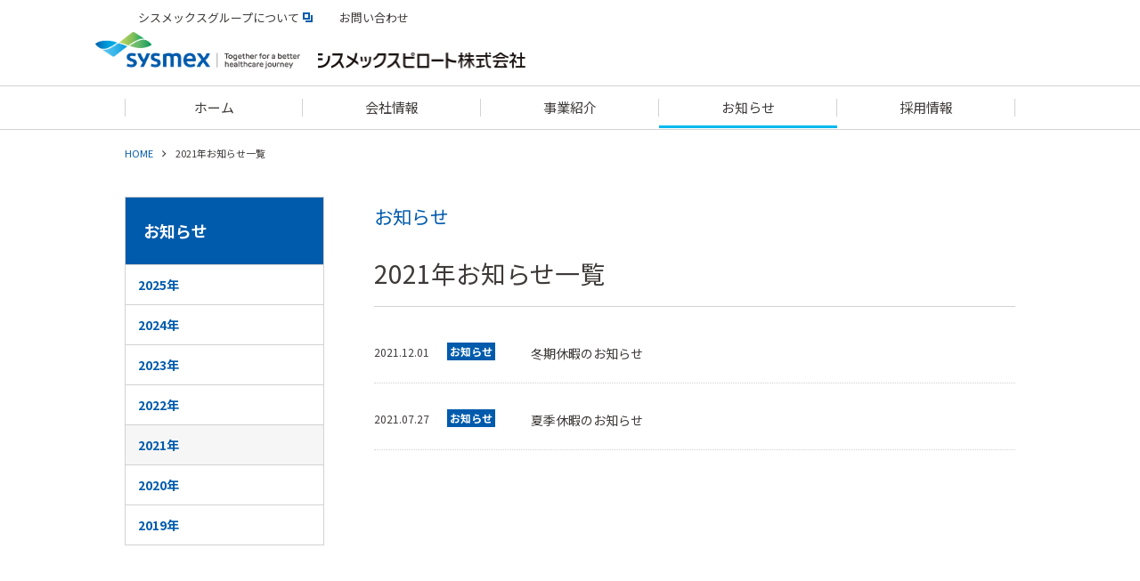

--- FILE ---
content_type: text/html; charset=UTF-8
request_url: https://www.sysmex-pilot.co.jp/news/2021/
body_size: 21242
content:
<!DOCTYPE html>
<html lang="ja" prefix="og: http://ogp.me/ns#">
<head prefix="og: https://ogp.me/ns# fb: https://ogp.me/ns/fb# article: https://ogp.me/ns/article#">

  <meta charset="UTF-8">
  <meta http-equiv="X-UA-Compatible" content="IE=edge">
  <meta name="viewport" content="width=device-width, initial-scale=1.0" id="vp">
  <meta name="format-detection" content="telephone=no">
  <title>2021年お知らせ一覧 | シスメックスピロート株式会社</title>
  <meta name="description" itemprop="description" content="">
  <link rel="canonical" href="https://www.sysmex-pilot.co.jp/news/2021/index.html">
  <!-- ogp -->
  <meta property="og:title" content="2021年お知らせ一覧 | シスメックスピロート株式会社">
  <meta property="og:description" content="">
  <meta property="og:image" content="https://www.sysmex-pilot.co.jp/assets/img/common/og_img.png">
  <meta property="og:site_name" content="シスメックスピロート株式会社">
  <meta property="og:url" content="https://www.sysmex-pilot.co.jp/news/2021/index.html">

  <link rel="shortcut icon" href="/favicon.ico">
<link rel="apple-touch-icon" href="/assets/img/common/apple-touch-icon.png">
<!-- googlefonts -->
<link rel="preconnect" href="https://fonts.googleapis.com">
<link rel="preconnect" href="https://fonts.gstatic.com" crossorigin>
<link href="https://fonts.googleapis.com/css2?family=Noto+Sans+JP:wght@400;500;700&display=swap" rel="stylesheet">
<!-- css -->
<link rel="stylesheet" href="https://cdn.jsdelivr.net/npm/swiper@8/swiper-bundle.min.css"/>
<link rel="stylesheet" href="/assets/css/style.css">

  <!-- タブレットのviewport -->
  <script>
    var _ua = (function(ua) {
      return {
        tablet: (ua.indexOf("windows") != -1 && ua.indexOf("touch") != -1 && ua.indexOf("tablet pc") == -1) ||
          ua.indexOf("ipad") != -1 ||
          (ua.indexOf("android") != -1 && ua.indexOf("mobile") == -1) ||
          (ua.indexOf("firefox") != -1 && ua.indexOf("tablet") != -1) ||
          ua.indexOf("kindle") != -1 ||
          ua.indexOf("silk") != -1 ||
          ua.indexOf("playbook") != -1,
        mobile: (ua.indexOf("windows") != -1 && ua.indexOf("phone") != -1) ||
          ua.indexOf("iphone") != -1 ||
          ua.indexOf("ipod") != -1 ||
          (ua.indexOf("android") != -1 && ua.indexOf("mobile") != -1) ||
          (ua.indexOf("firefox") != -1 && ua.indexOf("mobile") != -1) ||
          ua.indexOf("blackberry") != -1
      };
    })(navigator.userAgent.toLowerCase());
    
    if (_ua.tablet) {
      document.getElementById('vp').setAttribute('content', 'width=1080');
    }
    </script>

<!-- Google Tag Manager -->
<script>(function(w,d,s,l,i){w[l]=w[l]||[];w[l].push({'gtm.start':
new Date().getTime(),event:'gtm.js'});var f=d.getElementsByTagName(s)[0],
j=d.createElement(s),dl=l!='dataLayer'?'&l='+l:'';j.async=true;j.src=
'https://www.googletagmanager.com/gtm.js?id='+i+dl;f.parentNode.insertBefore(j,f);
})(window,document,'script','dataLayer','GTM-M8WSNCB');</script>
<!-- End Google Tag Manager -->
</head>

<body>
  <div class="l-wrapper js-wrapper">
    <!-- ここからヘッダー -->
      <!-- Google Tag Manager (noscript) -->
<noscript><iframe src="https://www.googletagmanager.com/ns.html?id=GTM-M8WSNCB"
height="0" width="0" style="display:none;visibility:hidden"></iframe></noscript>
<!-- End Google Tag Manager (noscript) -->
    <header class="l-header">
      <div class="l-headerUpper">
        <div class="l-headerUpper__inner">
          <div class="l-header__logo">
            <a href="/index.html" class="l-header__logoLink">
              <img src="/assets/img/common/img_logo01.png" class="l-header__logoImage01" alt="シスメックスピロート株式会社">
              <img src="/assets/img/common/img_logo02.png" class="l-header__logoImage02" alt="シスメックスピロート株式会社">
            </a>
          </div>
          <div class="l-headerNav">
            <ul class="l-headerNav__list">
              <li class="l-headerNav__item">
                <a href="https://www.sysmex.co.jp/index.html" target="_blank" class="l-headerNav__link">シスメックスグループについて<svg class="c-icon__blankLink" xmlns="http://www.w3.org/2000/svg" width="11" height="11" viewBox="0 0 11 11"><path d="M8 0h-8v8h8zm-2 6h-4v-4h4z"/><path d="M9 3v6h-6v2h8v-8z"/></svg></a>
              </li>
              <li class="header-link-item">
                <a href="/contact/" class="l-headerNav__link">お問い合わせ</a>
              </li>
            </ul>
          </div>
          <!-- /.l-headerNav -->

          <button class="l-spHeaderMenuBtn js-spHeaderMenuBtn" type="button" aria-label="スマートフォンメニュー開閉ボタン"><span></span></button>
        </div>
      </div>
      <!-- /.l-headerUpper -->
      <div class="l-headerLower">
        <div class="l-headerLower__inner">
          <div class="l-spHeaderNav js-spHeaderNav">

            <div class="l-headerMenu__globalNav__wrap js-headerMenu-globalNav-wrap">
              <nav class="l-headerMenu__globalNav js-globalNav">
                <ul class="l-headerMenu__globalNavList lvl1 js-glovalnavCurrent">
                  <li class="l-headerMenu__globalNavItem has-lvl2">
                    <a href="/index.html" class="l-headerMenu__globalNavLink js-headerMenu__btn"><span class="l-headerMenu__globalNavText">ホーム</span></a>
                  </li>
                  <!-- /.l-headerMenu__globalNavItem -->
                  <li class="l-headerMenu__globalNavItem has-lvl2">
                    <a href="/company/index.html" class="l-headerMenu__globalNavLink js-headerMenu__btn"><span class="l-headerMenu__globalNavText">会社情報</span></a>
                    <button type="button" class="l-headerMenu__navButton" aria-label="アコーディオンメニュー開閉"></button>
                    <div class="l-headerMenu__nav js-mh lvl2" data-mh-target="&gt;ul&gt;li&gt;a">
                      <ul class="l-headerMenu__navList">
                        <li class="l-headerMenu__navItem"><a href="https://www.sysmex.co.jp/corporate/philosophy_brand/index.html" target="_blank" class="l-headerMenu__navLink"><span class="l-headerMenu__navText">企業理念・ブランド</span><svg xmlns="http://www.w3.org/2000/svg" width="11" height="11" viewBox="0 0 11 11" class="l-headerMenu__blankLinkIcon"><g><path d="M8 0h-8v8h8zm-2 6h-4v-4h4z"></path><path d="M9 3v6h-6v2h8v-8z"></path></g></svg></a></li>
                        <li class="l-headerMenu__navItem"><a href="/company/about/index.html" class="l-headerMenu__navLink"><span class="l-headerMenu__navText">会社概要</span></a></li>
                        <li class="l-headerMenu__navItem"><a href="/company/history/index.html" class="l-headerMenu__navLink"><span class="l-headerMenu__navText">沿革</span></a></li>
                        <li class="l-headerMenu__navItem"><a href="/company/access/index.html" class="l-headerMenu__navLink"><span class="l-headerMenu__navText">アクセス</span></a></li>
                      </ul>
                    </div>
                  </li>
                  <!-- /.l-headerMenu__globalNavItem -->
                  <li class="l-headerMenu__globalNavItem has-lvl2">
                    <a href="/business/index.html" class="l-headerMenu__globalNavLink js-headerMenu__btn"><span class="l-headerMenu__globalNavText">事業紹介</span></a>
                  </li>
                  <!-- /.l-headerMenu__globalNavItem -->
                  <li class="l-headerMenu__globalNavItem has-lvl2">
                    <a href="/news/index.html" class="l-headerMenu__globalNavLink js-headerMenu__btn"><span class="l-headerMenu__globalNavText">お知らせ</span></a>
                  </li>
                  <!-- /.l-headerMenu__globalNavItem -->
                  <li class="l-headerMenu__globalNavItem has-lvl2">
                    <a href="/jobs/index.html" class="l-headerMenu__globalNavLink js-headerMenu__btn"><span class="l-headerMenu__globalNavText">採用情報</span></a>
                    <button type="button" class="l-headerMenu__navButton" aria-label="アコーディオンメニュー開閉"></button>
                    <div class="l-headerMenu__nav js-mh lvl2" data-mh-target="&gt;ul&gt;li&gt;a">
                      <ul class="l-headerMenu__navList">
                        <li class="l-headerMenu__navItem"><a href="/jobs/newer/index.html" class="l-headerMenu__navLink"><span class="l-headerMenu__navText">募集要項</span></a></li>
                        <li class="l-headerMenu__navItem"><a href="/jobs/work/index.html" class="l-headerMenu__navLink"><span class="l-headerMenu__navText">業務について</span></a></li>
                        <li class="l-headerMenu__navItem"><a href="/jobs/companyinformation/index.html" class="l-headerMenu__navLink"><span class="l-headerMenu__navText">働く環境について</span></a></li>
                        <li class="l-headerMenu__navItem"><a href="/jobs/in-house_training/index.html" class="l-headerMenu__navLink"><span class="l-headerMenu__navText">研修について</span></a></li>
                        <li class="l-headerMenu__navItem"><a href="/jobs/interview/index.html" class="l-headerMenu__navLink"><span class="l-headerMenu__navText">社員紹介</span></a></li>
                        <li class="l-headerMenu__navItem"><a href="/jobs/faq/index.html" class="l-headerMenu__navLink"><span class="l-headerMenu__navText">よくある質問</span></a></li>
                      </ul>
                    </div>
                  </li>
                  <!-- /.l-headerMenu__globalNavItem -->
                </ul>
                <!-- /.l-headerMenu__globalNavList -->
              </nav>
            </div>
            <!-- /.l-headerMenu__globalNav__wrap -->
          </div>
          <!-- /.l-spHeaderNav -->
          <div class="l-spHeader__logo">
            <img src="/assets/img/common/img_logo02.png" class="l-spHeader__logoImage" alt="シスメックスピロート株式会社">
          </div>
        </div>
        <!-- /.l-headerLower__inner -->
      </div>
      <!-- /.l-headerLower -->
    </header>
    <!-- /.header -->
    <!-- ここまでヘッダー -->
    
   <main class="l-main">


      <div class="l-mian__inner">
        <div class="l-contents">

          <div class="c-breadcrumb">
            <ol class="c-breadcrumb__list">
              <li class="c-breadcrumb__item"><a class="c-breadcrumb__link" href="/index.html">HOME</a></li>
              <li class="c-breadcrumb__item"><span class="c-breadcrumb__text">2021年お知らせ一覧</span></li>
            </ol>
          </div>
          <!-- /.c-breadcrumb -->

          <div class="l-contents2col">

            <div class="l-contents2col__inner">
              <p class="c-pageTitle">お知らせ</p>
              <h1 class="c-sectionTitle">2021年お知らせ一覧</h1>
              <section class="l-section">
                <div class="l-section__inner">
                  <div class="l-section__column">
                    
                    <dl class="c-newsList">
                      
                        <dt class="c-newsList__itemDatetime">
                <time datetime="2021-12-01" class="c-newsList__itemTime">2021.12.01</time>
                
              	<span class="c-newsList__itemLabel announce">お知らせ</span>
                 	
              </dt>
              <dd class="c-newsList__itemHeading">
             	<a href="https://www.sysmex-pilot.co.jp/news/2021/20211201-12.html" class="c-newsList__itemLink">
                <p class="c-newsList__itemTitle">冬期休暇のお知らせ</p>
                </a>
              </dd>
                      
                        <dt class="c-newsList__itemDatetime">
                <time datetime="2021-07-27" class="c-newsList__itemTime">2021.07.27</time>
                
              	<span class="c-newsList__itemLabel announce">お知らせ</span>
                 	
              </dt>
              <dd class="c-newsList__itemHeading">
             	<a href="https://www.sysmex-pilot.co.jp/news/2021/20210727-7.html" class="c-newsList__itemLink">
                <p class="c-newsList__itemTitle">夏季休暇のお知らせ</p>
                </a>
              </dd>
                      
                    </dl>
                    <!-- /.c-newsList -->

                  </div>
                  <!-- /.l-section__column -->
                </div>
                <!-- /.l-section__inner -->
              </section>
            </div>

            <aside class="l-sidenav">
              <div class="l-sidenav__inner">
              
               
                
                  <p class="l-sidenavSecond__categoryText">
                    <a href="/news/index.html" class="l-sidenavSecond__typeLink">お知らせ</a>
                  </p>
                  <nav>
                    <ul class="l-sidenavThread__typeSubList js-sideNavThrCurrent">
                 
                   
                      <li class="l-sidenavThread__typeItem">
                        <a href="https://www.sysmex-pilot.co.jp/news/2025/" class="l-sidenavThread__typeSubLink">2025年</a>
                      </li>
                  </mt:ArchiveLink>

                  
                 
                
                   
                      <li class="l-sidenavThread__typeItem">
                        <a href="https://www.sysmex-pilot.co.jp/news/2024/" class="l-sidenavThread__typeSubLink">2024年</a>
                      </li>
                  </mt:ArchiveLink>

                  
                 
                
                   
                      <li class="l-sidenavThread__typeItem">
                        <a href="https://www.sysmex-pilot.co.jp/news/2023/" class="l-sidenavThread__typeSubLink">2023年</a>
                      </li>
                  </mt:ArchiveLink>

                  
                 
                
                   
                      <li class="l-sidenavThread__typeItem">
                        <a href="https://www.sysmex-pilot.co.jp/news/2022/" class="l-sidenavThread__typeSubLink">2022年</a>
                      </li>
                  </mt:ArchiveLink>

                  
                 
                
                   
                      <li class="l-sidenavThread__typeItem">
                        <a href="https://www.sysmex-pilot.co.jp/news/2021/" class="l-sidenavThread__typeSubLink">2021年</a>
                      </li>
                  </mt:ArchiveLink>

                  
                 
                
                   
                      <li class="l-sidenavThread__typeItem">
                        <a href="https://www.sysmex-pilot.co.jp/news/2020/" class="l-sidenavThread__typeSubLink">2020年</a>
                      </li>
                  </mt:ArchiveLink>

                  
                 
                
                   
                      <li class="l-sidenavThread__typeItem">
                        <a href="https://www.sysmex-pilot.co.jp/news/2019/" class="l-sidenavThread__typeSubLink">2019年</a>
                      </li>
                  </mt:ArchiveLink>

                  
                    </ul>
                    <!-- /.l-sidenavThread__typeSubList -->
                  
                 
                  </nav>
              </div>
              <!-- /.l-sidenav__inner -->
            </aside>
            <!-- /.l-sidenav -->



          </div>
          <!-- /.l-contents2col -->

        </div>
      </div>


    </main>
    <!-- /.main -->
  
    <!--ここからフッター-->
      <footer class="l-footer">
      <div class="l-footer__inner">
        <div class="l-footerMenuBoard">
          <div class="l-footerMenuBoard__wrap">
            <p class="l-footerMenuBoard__title"><a href="/index.html" class="l-footerMenuBoard__titleLink">ホーム</a></p>
            <ul class="l-footerMenuBoard__list">
              <li class="l-footerMenuBoard__item"><p style="font-size: 1.2rem;">Together for a better healthcare journey</p></li>
              <li class="l-footerMenuBoard__item"><a href="/news/index.html" class="l-footerMenuBoard__link">お知らせ</a></li>
            </ul>
          </div>
          <!-- /.l-footerMenuBoard__wrap -->
          <div class="l-footerMenuBoard__wrap">
            <p class="l-footerMenuBoard__title"><a href="/company/index.html" class="l-footerMenuBoard__titleLink">会社情報</a></p>
            <ul class="l-footerMenuBoard__list">
              <li class="l-footerMenuBoard__item"><a href="https://www.sysmex.co.jp/corporate/philosophy_brand/index.html" target="_blank" class="l-footerMenuBoard__link">企業理念・ブランド<svg class="c-icon__blankLink" xmlns="http://www.w3.org/2000/svg" width="11" height="11" viewBox="0 0 11 11"><path d="M8 0h-8v8h8zm-2 6h-4v-4h4z"/><path d="M9 3v6h-6v2h8v-8z"/></svg></a></li>
              <li class="l-footerMenuBoard__item"><a href="/company/about/index.html" class="l-footerMenuBoard__link">会社概要</a></li>
              <li class="l-footerMenuBoard__item"><a href="/company/history/index.html" class="l-footerMenuBoard__link">沿革</a></li>
              <li class="l-footerMenuBoard__item"><a href="/company/access/index.html" class="l-footerMenuBoard__link">アクセス</a></li>
            </ul>
          </div>
          <!-- /.l-footerMenuBoard__wrap -->
          <div class="l-footerMenuBoard__wrap">
            <p class="l-footerMenuBoard__title"><a href="/business/index.html" class="l-footerMenuBoard__titleLink">事業紹介</a></p>
          </div>
          <!-- /.l-footerMenuBoard__wrap -->
          <div class="l-footerMenuBoard__wrap">
            <p class="l-footerMenuBoard__title"><a href="/jobs/index.html" class="l-footerMenuBoard__titleLink">採用情報</a></p>
            <ul class="l-footerMenuBoard__list">
              <li class="l-footerMenuBoard__item"><a href="/jobs/newer/index.html" class="l-footerMenuBoard__link">募集要項</a></li>
              <li class="l-footerMenuBoard__item"><a href="/jobs/work/index.html" class="l-footerMenuBoard__link">業務について</a></li>
              <li class="l-footerMenuBoard__item"><a href="/jobs/companyinformation/index.html" class="l-footerMenuBoard__link">働く環境について</a></li>
              <li class="l-footerMenuBoard__item"><a href="/jobs/in-house_training/index.html" class="l-footerMenuBoard__link">研修について</a></li>
              <li class="l-footerMenuBoard__item"><a href="/jobs/interview/index.html" class="l-footerMenuBoard__link">社員紹介</a></li>
              <li class="l-footerMenuBoard__item"><a href="/jobs/faq/index.html" class="l-footerMenuBoard__link">よくある質問</a></li>
            </ul>
          </div>
          <!-- /.l-footerMenuBoard__wrap -->
          <div class="l-footerMenuBoard__wrap">
            <p class="l-footerMenuBoard__title"><a href="/contact/" class="l-footerMenuBoard__titleLink">お問い合わせ</a></p>
          </div>
          <!-- /.l-footerMenuBoard__wrap -->
        </div>
      </div>
      <nav class="l-footerNav">
        <div class="l-footerNav__inner">
          <ul class="l-footerNav__list">
            <li class="l-footerNav__item"><a href="/sitemap/index.html" class="l-footerNav__link">サイトマップ</a></li>
            <li class="l-footerNav__item"><a href="/contact/" class="l-footerNav__link">お問い合わせ</a></li>
            <li class="l-footerNav__item"><a href="https://www.sysmex.co.jp/terms.html" target="_blank" class="l-footerNav__link">ご利用に際して<svg class="c-icon__blankLink" xmlns="http://www.w3.org/2000/svg" width="11" height="11" viewBox="0 0 11 11"><path d="M8 0h-8v8h8zm-2 6h-4v-4h4z"/><path d="M9 3v6h-6v2h8v-8z"/></svg></a></li>
            <li class="l-footerNav__item"><a href="https://www.sysmex.co.jp/privacy.html" target="_blank" class="l-footerNav__link">個人情報の取扱いについて<svg class="c-icon__blankLink" xmlns="http://www.w3.org/2000/svg" width="11" height="11" viewBox="0 0 11 11"><path d="M8 0h-8v8h8zm-2 6h-4v-4h4z"/><path d="M9 3v6h-6v2h8v-8z"/></svg></a></li>
            <li class="l-footerNav__item"><a href="https://www.sysmex.co.jp/index.html" target="_blank" class="l-footerNav__link">シスメックスグループについて<svg class="c-icon__blankLink" xmlns="http://www.w3.org/2000/svg" width="11" height="11" viewBox="0 0 11 11"><path d="M8 0h-8v8h8zm-2 6h-4v-4h4z"/><path d="M9 3v6h-6v2h8v-8z"/></svg></a></li>
          </ul>
        </div>
        <div class="l-footer__pageTopButton js-btn__pagetop"><a href="#" class="l-footer__pageTopLink js-scroll"></a></div>
      </nav>
      <!-- /.l-footerNav -->
      <div class="l-footerCopyright"><small class="l-footerCopyright__text">Copyright &copy; Sysmex Pilot Co.,Ltd. All Rights Reserved.</small></div>
    </footer>
    <!-- /.footer -->
    <!--ここまでフッター-->
  </div>
  <!-- /.l-wrapper -->
  <!-- js -->
    <script src="https://code.jquery.com/jquery-3.6.0.min.js"></script>
  <script src="https://cdn.jsdelivr.net/npm/swiper@8/swiper-bundle.min.js"></script>
  <script src="/assets/js/common.js"></script>
</body>
</html>

--- FILE ---
content_type: text/css
request_url: https://www.sysmex-pilot.co.jp/assets/css/style.css
body_size: 106116
content:
@charset "UTF-8";
/*!
 * ress.css • v4.0.0
 * MIT License
 * github.com/filipelinhares/ress
 */
/* # =================================================================
   # Global selectors
   # ================================================================= */
html {
  box-sizing: border-box;
  -webkit-text-size-adjust: 100%; /* Prevent adjustments of font size after orientation changes in iOS */
  word-break: normal;
  -moz-tab-size: 4;
  -o-tab-size: 4;
     tab-size: 4;
}

*,
::before,
::after {
  background-repeat: no-repeat; /* Set `background-repeat: no-repeat` to all elements and pseudo elements */
  box-sizing: inherit;
}

::before,
::after {
  text-decoration: inherit; /* Inherit text-decoration and vertical align to ::before and ::after pseudo elements */
  vertical-align: inherit;
}

* {
  padding: 0; /* Reset `padding` and `margin` of all elements */
  margin: 0;
}

/* # =================================================================
   # General elements
   # ================================================================= */
hr {
  overflow: visible; /* Show the overflow in Edge and IE */
  height: 0; /* Add the correct box sizing in Firefox */
  color: inherit; /* Correct border color in Firefox. */
}

details,
main {
  display: block; /* Render the `main` element consistently in IE. */
}

summary {
  display: list-item; /* Add the correct display in all browsers */
}

small {
  font-size: 80%; /* Set font-size to 80% in `small` elements */
}

[hidden] {
  display: none; /* Add the correct display in IE */
}

abbr[title] {
  border-bottom: none; /* Remove the bottom border in Chrome 57 */
  /* Add the correct text decoration in Chrome, Edge, IE, Opera, and Safari */
  text-decoration: underline;
  -webkit-text-decoration: underline dotted;
          text-decoration: underline dotted;
}

a {
  background-color: transparent; /* Remove the gray background on active links in IE 10 */
}

a:active,
a:hover {
  outline-width: 0; /* Remove the outline when hovering in all browsers */
}

code,
kbd,
pre,
samp {
  font-family: monospace, monospace; /* Specify the font family of code elements */
}

pre {
  font-size: 1em; /* Correct the odd `em` font sizing in all browsers */
}

b,
strong {
  font-weight: bolder; /* Add the correct font weight in Chrome, Edge, and Safari */
}

/* https://gist.github.com/unruthless/413930 */
sub,
sup {
  font-size: 75%;
  line-height: 0;
  position: relative;
  vertical-align: baseline;
}

sub {
  bottom: -0.25em;
}

sup {
  top: -0.5em;
}

table {
  border-color: inherit; /* Correct border color in all Chrome, Edge, and Safari. */
  text-indent: 0; /* Remove text indentation in Chrome, Edge, and Safari */
}

/* # =================================================================
   # Forms
   # ================================================================= */
input {
  border-radius: 0;
}

/* Replace pointer cursor in disabled elements */
[disabled] {
  cursor: default;
}

[type=number]::-webkit-inner-spin-button,
[type=number]::-webkit-outer-spin-button {
  height: auto; /* Correct the cursor style of increment and decrement buttons in Chrome */
}

[type=search] {
  -webkit-appearance: textfield; /* Correct the odd appearance in Chrome and Safari */
  outline-offset: -2px; /* Correct the outline style in Safari */
}

[type=search]::-webkit-search-decoration {
  -webkit-appearance: none; /* Remove the inner padding in Chrome and Safari on macOS */
}

textarea {
  overflow: auto; /* Internet Explorer 11+ */
  resize: vertical; /* Specify textarea resizability */
}

button,
input,
optgroup,
select,
textarea {
  font: inherit; /* Specify font inheritance of form elements */
}

optgroup {
  font-weight: bold; /* Restore the font weight unset by the previous rule */
}

button {
  overflow: visible; /* Address `overflow` set to `hidden` in IE 8/9/10/11 */
}

button,
select {
  text-transform: none; /* Firefox 40+, Internet Explorer 11- */
}

/* Apply cursor pointer to button elements */
button,
[type=button],
[type=reset],
[type=submit],
[role=button] {
  cursor: pointer;
  color: inherit;
}

/* Remove inner padding and border in Firefox 4+ */
button::-moz-focus-inner,
[type=button]::-moz-focus-inner,
[type=reset]::-moz-focus-inner,
[type=submit]::-moz-focus-inner {
  border-style: none;
  padding: 0;
}

/* Replace focus style removed in the border reset above */
button:-moz-focusring,
[type=button]::-moz-focus-inner,
[type=reset]::-moz-focus-inner,
[type=submit]::-moz-focus-inner {
  outline: 1px dotted ButtonText;
}

button,
html [type=button],
[type=reset],
[type=submit] {
  -webkit-appearance: button; /* Correct the inability to style clickable types in iOS */
}

/* Remove the default button styling in all browsers */
button,
input,
select,
textarea {
  background-color: transparent;
  border-style: none;
}

a:focus,
button:focus,
input:focus,
select:focus,
textarea:focus {
  outline-width: 0;
}

/* Style select like a standard input */
select {
  -moz-appearance: none; /* Firefox 36+ */
  -webkit-appearance: none; /* Chrome 41+ */
}

select::-ms-expand {
  display: none; /* Internet Explorer 11+ */
}

select::-ms-value {
  color: currentColor; /* Internet Explorer 11+ */
}

legend {
  border: 0; /* Correct `color` not being inherited in IE 8/9/10/11 */
  color: inherit; /* Correct the color inheritance from `fieldset` elements in IE */
  display: table; /* Correct the text wrapping in Edge and IE */
  max-width: 100%; /* Correct the text wrapping in Edge and IE */
  white-space: normal; /* Correct the text wrapping in Edge and IE */
  max-width: 100%; /* Correct the text wrapping in Edge 18- and IE */
}

::-webkit-file-upload-button {
  /* Correct the inability to style clickable types in iOS and Safari */
  -webkit-appearance: button;
  color: inherit;
  font: inherit; /* Change font properties to `inherit` in Chrome and Safari */
}

/* # =================================================================
   # Specify media element style
   # ================================================================= */
img {
  border-style: none; /* Remove border when inside `a` element in IE 8/9/10 */
}

/* Add the correct vertical alignment in Chrome, Firefox, and Opera */
progress {
  vertical-align: baseline;
}

/* # =================================================================
   # Accessibility
   # ================================================================= */
/* Specify the progress cursor of updating elements */
[aria-busy=true] {
  cursor: progress;
}

/* Specify the pointer cursor of trigger elements */
[aria-controls] {
  cursor: pointer;
}

/* Specify the unstyled cursor of disabled, not-editable, or otherwise inoperable elements */
[aria-disabled=true] {
  cursor: default;
}

html, body {
  color: #3E3A39;
  font-family: FFKievitWebProRegular, "ヒラギノ角ゴシック", Hiragino Kaku Gothic ProN, "ヒラギノ角ゴ ProN W3", Meiryo UI, "メイリオ", Meiryo, Verdana, Osaka, "ＭＳ Ｐゴシック", "MS PGothic", "Noto Sans JP", sans-serif;
  box-sizing: border-box;
  height: 100%;
}

html {
  font-size: 62.5%;
}

body {
  min-width: 1000px;
  font-size: 1.4rem;
  line-height: 1.6;
}
@media screen and (max-width: 640px) {
  body {
    min-width: 0;
  }
}

/* HTML5 display-role reset for older browsers */
article, aside, details, figcaption, figure,
footer, header, hgroup, menu, main, nav, section {
  display: block;
}

ol, ul {
  list-style: none;
}

blockquote, q {
  quotes: none;
}

blockquote:before, blockquote:after,
q:before, q:after {
  content: "";
  content: none;
}

table {
  border-collapse: collapse;
  border-spacing: 0;
}

strong {
  font-weight: bold;
  font-family: FFKievitWebProBold, "ヒラギノ角ゴシック", Hiragino Kaku Gothic ProN, "ヒラギノ角ゴ ProN W3", Meiryo UI, "メイリオ", Meiryo, Verdana, Osaka, "ＭＳ Ｐゴシック", "MS PGothic", "Noto Sans JP", sans-serif;
}

img {
  vertical-align: top;
}

a {
  text-decoration: none;
  color: #005BAC;
}
p {
  font-size: 1.6rem;
  line-height: 1.8;
}

button,
input,
select,
textarea {
  vertical-align: top;
}

button::-moz-focus-inner,
input::-moz-focus-inner {
  border: none;
  padding: 0;
}

input[type=text],
textarea {
  border: none;
  border-radius: 0;
  padding: 0;
  color: inherit;
  font-family: inherit;
}

button {
  margin: 0;
  border: none;
  padding: 0;
  background-color: transparent;
  color: inherit;
  font-family: inherit;
  -webkit-appearance: none;
     -moz-appearance: none;
          appearance: none;
  outline: none;
}

input:focus-visible,
select:focus-visible,
textarea:focus-visible {
  outline-offset: 0px;
}

input:focus-visible,
select:focus-visible,
textarea:focus-visible {
  outline: -webkit-focus-ring-color auto 1px;
}

svg {
  fill: #005BAC;
}

.l-header {
  position: relative;
  z-index: 100;
}
@media screen and (max-width: 640px) {
  .l-header {
    position: relative;
    z-index: 100;
  }
}
.l-header__logo {
  position: absolute;
  left: -33px;
  bottom: 19px;
}
@media screen and (max-width: 1023px) {
  .l-header__logo {
    left: 0;
  }
}
@media screen and (max-width: 640px) {
  .l-header__logo {
    position: absolute;
    left: 5.33333vw;
    top: 50%;
    bottom: auto;
    margin-left: -6px;
    transform: translateY(-50%);
  }
}
.l-header__logoLink {
  display: flex;
  align-items: baseline;
}
.l-header__logoImage01 {
  max-width: 230px;
}
@media screen and (max-width: 640px) {
  .l-header__logoImage01 {
    max-width: 197px;
  }
}
.l-header__logoImage02 {
  max-width: 233px;
  margin-left: 20px;
}
@media screen and (max-width: 640px) {
  .l-header__logoImage02 {
    display: none;
  }
}
.l-spHeader__logo {
  display: none;
}
@media screen and (max-width: 640px) {
  .l-spHeader__logo {
    display: flex;
    border-bottom: 1px solid #D2D2D2;
    padding: 0 5.33333vw;
    height: 46px;
    align-items: center;
  }
}
@media screen and (max-width: 640px) {
  .l-spHeader__logoImage {
    max-width: 234px;
  }
}
.l-headerUpper {
  position: relative;
  z-index: 2;
  background-color: #fff;
  border-bottom: 1px solid #D2D2D2;
}
@media screen and (max-width: 640px) {
  .l-headerUpper {
    position: relative;
    height: 72px;
  }
}
.l-headerUpper__inner {
  margin: auto;
  width: 1000px;
  position: relative;
  padding-top: 10px;
  height: 96px;
}
@media screen and (max-width: 640px) {
  .l-headerUpper__inner {
    width: auto;
  }
}
@media screen and (max-width: 640px) {
  .l-headerUpper__inner {
    position: static;
    padding-top: 0;
    height: auto;
  }
}
.l-headerLower {
  position: relative;
  background: #fff;
  border-bottom: 1px solid #D2D2D2;
}
@media screen and (max-width: 640px) {
  .l-headerLower {
    position: static;
    border-bottom: none;
  }
}
.l-headerLower::before, .l-headerLower::after {
  content: "";
  position: absolute;
  left: 0;
  width: 100%;
  height: 1px;
}
.l-headerLower::before {
  top: 0;
  z-index: 3;
}
.l-headerLower::after {
  bottom: 0;
  z-index: 2;
}
.l-headerLower__inner {
  margin: auto;
  width: 1000px;
}
@media screen and (max-width: 640px) {
  .l-headerLower__inner {
    width: auto;
  }
}
@media screen and (max-width: 640px) {
  .l-headerLower__inner {
    position: static;
  }
}
.l-headerNav {
  text-align: right;
  font-size: 0;
}
@media screen and (max-width: 640px) {
  .l-headerNav {
    display: none;
  }
}
.l-headerNav__list {
  display: flex;
  justify-content: end;
  vertical-align: top;
}
.l-headerNav__item {
  display: inline-block;
  vertical-align: top;
  margin-right: 0;
}
.l-headerNav__link {
  position: relative;
  padding: 0 15px;
  font-size: 1.3rem;
  color: #3E3A39;
}
.l-headerNav__link:hover {
  text-decoration: underline;
}
@media screen and (max-width: 640px) {
  .l-spHeaderNav {
    display: none;
    position: absolute;
    top: 72px;
    left: 0;
    width: 100%;
    z-index: 2;
    height: calc(100vh - 72px);
    background-color: #fff;
  }
}
@media screen and (max-width: 640px) {
  .l-spHeaderMenuBtn {
    position: absolute;
    right: 0;
    top: 0;
    bottom: 0;
    border-left: 1px solid #D2D2D2;
    width: 73px;
  }
}
@media screen and (max-width: 640px) {
  .l-spHeaderMenuBtn > span {
    position: absolute;
    left: 50%;
    top: 50%;
    margin: -1px 0 0 -16px;
    width: 32px;
    height: 2px;
    background-color: #005BAC;
    transition: background-color 0.3s;
  }
}
@media screen and (max-width: 640px) {
  .l-spHeaderMenuBtn > span::before, .l-spHeaderMenuBtn > span::after {
    content: "";
    position: absolute;
    left: 0;
    width: 100%;
    height: 100%;
    background-color: #005BAC;
    transition: 0.3s;
  }
}
@media screen and (max-width: 640px) {
  .l-spHeaderMenuBtn > span::before {
    bottom: 100%;
    margin-bottom: 9px;
  }
}
@media screen and (max-width: 640px) {
  .l-spHeaderMenuBtn > span::after {
    top: 100%;
    margin-top: 9px;
  }
}
@media screen and (max-width: 640px) {
  .l-spHeaderMenuBtn.is-active > span {
    background-color: transparent;
  }
}
@media screen and (max-width: 640px) {
  .l-spHeaderMenuBtn.is-active > span::before, .l-spHeaderMenuBtn.is-active > span::after {
    background-color: #00B8EE;
  }
}
@media screen and (max-width: 640px) {
  .l-spHeaderMenuBtn.is-active > span::before {
    bottom: 0;
    margin-bottom: 0;
    transform: rotate(45deg);
  }
}
@media screen and (max-width: 640px) {
  .l-spHeaderMenuBtn.is-active > span::after {
    top: 0;
    margin-top: 0;
    transform: rotate(-45deg);
  }
}
.l-headerMenu__globalNav {
  position: relative;
}
.l-headerMenu__globalNav::before {
  content: "";
  position: absolute;
  left: 0;
  top: 50%;
  margin-top: -10px;
  width: 1px;
  height: 20px;
  z-index: 3;
  width: 1px;
  background-color: #D2D2D2;
}
@media screen and (max-width: 640px) {
  .l-headerMenu__globalNav::before {
    content: none;
  }
}
@media screen and (max-width: 640px) {
  .l-headerMenu__globalNav__wrap {
    position: relative;
    height: calc(100% - 72px);
  }
}
.l-headerMenu__globalNavLink {
  display: inline-block;
  position: relative;
  z-index: 2;
  height: 100%;
  width: 100%;
  background-color: #fff;
  vertical-align: top;
  color: inherit;
  font-size: 1.5rem;
  line-height: 1.2;
}
@media screen and (max-width: 640px) {
  .l-headerMenu__globalNavLink {
    padding: 13px 40px 13px 15px;
    min-height: 50px;
    z-index: 0;
    line-height: 1.6;
  }
}
.l-headerMenu__globalNavLink::before {
  content: "";
  position: absolute;
  right: 0;
  top: 50%;
  margin-top: -10px;
  width: 1px;
  height: 20px;
  background-color: #D2D2D2;
}
@media screen and (max-width: 640px) {
  .l-headerMenu__globalNavLink::before {
    content: none;
  }
}
.l-headerMenu__globalNavLink::after {
  content: "";
  opacity: 0;
  position: absolute;
  left: 0;
  bottom: 1px;
  width: 100%;
  height: 3px;
  background-color: #00B8EE;
}
@media screen and (max-width: 640px) {
  .l-headerMenu__globalNavLink::after {
    content: none;
  }
}
.l-headerMenu__globalNavList {
  display: table;
  table-layout: fixed;
  position: relative;
  height: 100%;
  width: 100%;
  background: #fff;
}
@media screen and (max-width: 640px) {
  .l-headerMenu__globalNavList {
    display: inherit;
    width: auto;
  }
}
.l-headerMenu__globalNavItem {
  display: table-cell;
  height: 100%;
  text-align: center;
}
@media screen and (max-width: 640px) {
  .l-headerMenu__globalNavItem {
    position: relative;
    display: inherit;
    height: auto;
    width: auto !important;
    text-align: left;
  }
}
@media screen and (max-width: 640px) {
  .l-headerMenu__globalNavItem ~ .l-headerMenu__globalNavItem::before {
    content: "";
    position: absolute;
    top: -1px;
    left: 50%;
    transform: translateX(-50%);
    width: 94.6666667%;
    height: 1px;
    background-color: #D2D2D2;
  }
}
@media screen and (max-width: 640px) {
  .l-headerMenu__globalNavItem:last-child {
    border-bottom: 1px solid #D2D2D2;
  }
}
.l-headerMenu__globalNavItem .l-headerMenu__globalNavItem:hover > .l-headerMenu__globalNavLink::after, .l-headerMenu__globalNavItem.is-hovered > .l-headerMenu__globalNavLink::after {
  opacity: 1;
}
@media screen and (min-width: 641px) {
  .l-headerMenu__globalNavItem:hover > .l-headerMenu__globalNavLink, .l-headerMenu__globalNavItem.is-hovered > .l-headerMenu__globalNavLink {
    color: #00B8EE;
  }
}
.l-headerMenu__globalNavItem.is-current > .l-headerMenu__globalNavLink::after {
  opacity: 1;
}
.l-headerMenu__globalNavItem.is-hovered .l-headerMenu__nav {
  transform: translateY(0);
}
@media screen and (max-width: 640px) {
  .l-headerMenu__globalNavItem.is-opened .l-headerMenu__navButton::before {
    background-color: #00B8EE;
  }
}
@media screen and (max-width: 640px) {
  .l-headerMenu__globalNavItem.is-opened .l-headerMenu__navButton::after {
    display: none;
  }
}
.l-headerMenu__globalNavText {
  display: flex;
  padding: 15px 23px;
  height: 100%;
  align-items: center;
  justify-content: center;
}
@media screen and (max-width: 640px) {
  .l-headerMenu__globalNavText {
    display: inherit;
    padding: 0;
  }
}
.l-headerMenu__globalNavText:hover {
  color: #00B8EE;
}
@media screen and (min-width: 641px) {
  .l-headerMenu__globalNavLink:hover > .l-headerMenu__globalNavLink, .l-headerMenu__globalNavLink .l-headerMenu__globalNavItem.is-hovered > .l-headerMenu__globalNavLink {
    color: #00B8EE;
  }
}
.l-headerMenu__nav {
  position: absolute;
  left: 0;
  right: 0;
  top: 99%;
  background: #00B8EE;
  transform: translateY(-100%);
  transition: transform 0.3s;
}
@media screen and (max-width: 640px) {
  .l-headerMenu__nav {
    display: none;
    padding-left: 24px;
    background-color: #D2D2D2;
    position: inherit;
    top: inherit;
    transform: none;
  }
}
.l-headerMenu__navList {
  display: flex;
  flex-wrap: wrap;
}
@media screen and (max-width: 640px) {
  .l-headerMenu__navList {
    display: inherit;
  }
}
.l-headerMenu__navItem {
  width: 33.333%;
  text-align: left;
}
@media screen and (max-width: 640px) {
  .l-headerMenu__navItem {
    position: relative;
    width: auto;
  }
}
.l-headerMenu__navItem:hover {
  position: relative;
  z-index: 1;
}
.l-headerMenu__navItem:hover .l-headerMenu__navLink {
  background-color: #00B8EE;
}
.l-headerMenu__navLink {
  display: block;
  position: relative;
  padding: 15px 20px;
  font-size: 1.4rem;
}
@media screen and (max-width: 640px) {
  .l-headerMenu__navLink {
    color: #3E3A39;
    padding: 13px 40px 13px 0;
    font-size: 1.5rem;
  }
}
@media screen and (max-width: 640px) {
  .l-headerMenu__navLink::before {
    content: "";
    position: absolute;
    right: 16px;
    top: 50%;
    margin-top: -6px;
    border-color: transparent;
    border-style: solid;
    border-width: 6px 0 6px 8px;
    border-left-color: #3E3A39;
  }
}
.l-headerMenu__blankLinkIcon {
  margin-left: 4px;
  fill: #fff;
}
@media screen and (max-width: 640px) {
  .l-headerMenu__blankLinkIcon {
    fill: #3E3A39;
  }
}
.l-headerMenu__navText {
  display: inline-block;
  position: relative;
  padding-left: 16px;
  color: #fff;
}
@media screen and (max-width: 640px) {
  .l-headerMenu__navText {
    padding-left: 0;
    color: #3E3A39;
  }
}
.l-headerMenu__navText::before {
  content: "";
  position: absolute;
  top: 6px;
  left: 0;
  border-color: transparent;
  border-style: solid;
  border-width: 4px 0 4px 6px;
  border-left-color: #fff;
}
@media screen and (max-width: 640px) {
  .l-headerMenu__navText::before {
    content: none;
  }
}
.l-headerMenu__navButton {
  display: none;
}
.l-headerMenu__navButton::before, .l-headerMenu__navButton::after {
  content: "";
  position: absolute;
  left: 50%;
  top: 50%;
  background-color: #005BAC;
}
.l-headerMenu__navButton::before {
  margin: -1px 0 0 -8px;
  width: 16px;
  height: 2px;
}
@media screen and (max-width: 640px) {
  .l-headerMenu__navButton::before {
    margin: -1px 0 0 -8px;
    width: 16px;
    height: 2px;
  }
}
.l-headerMenu__navButton::after {
  margin: -8px 0 0 -1px;
  width: 2px;
  height: 16px;
}
@media screen and (max-width: 640px) {
  .l-headerMenu__navButton {
    position: absolute;
    display: inherit;
    right: 0;
    top: 0;
    width: 50px;
    height: 50px;
  }
}
.l-spHeaderMenu__info {
  display: none;
}
@media screen and (max-width: 640px) {
  .l-spHeaderMenu__info {
    display: block;
    padding: 27px 15px 150px;
  }
}
@media screen and (max-width: 640px) {
  .l-spHeaderMenu__infoList {
    display: flex;
    margin: -10px 0 0 -20px;
    flex-wrap: wrap;
  }
}
@media screen and (max-width: 640px) {
  .l-spHeaderMenu__infoItem {
    padding: 10px 0 0 20px;
    width: 50%;
  }
}
@media screen and (max-width: 640px) {
  .l-spHeaderMenu__infoLink {
    display: inline-block;
    position: relative;
    padding-left: 10px;
    font-size: 1.3rem;
    color: #3E3A39;
  }
}
@media screen and (max-width: 640px) {
  .l-spHeaderMenu__infoText::before {
    content: "";
    position: absolute;
    left: 0;
    top: 6px;
    border-color: transparent;
    border-style: solid;
    border-width: 3px 0 3px 4px;
    border-left-color: #3E3A39;
  }
}

.l-footer {
  margin-top: 80px;
  border-top: 1px solid #d2d2d2;
}
@media screen and (max-width: 640px) {
  .l-footer {
    margin-top: 60px;
  }
}
.l-footer__inner {
  margin: auto;
  width: 1000px;
}
@media screen and (max-width: 640px) {
  .l-footer__inner {
    width: auto;
  }
}
@media screen and (max-width: 640px) {
  .l-footer__inner {
    display: none;
  }
}
.l-footer__pageTopButton {
  position: absolute;
  top: 50%;
  right: 12px;
  margin-top: -16px;
}
@media screen and (max-width: 640px) {
  .l-footer__pageTopButton {
    top: auto;
    right: 14px;
    bottom: 10px;
    margin-top: 0;
  }
}
.l-footer__pageTopLink {
  display: block;
  width: 32px;
  height: 32px;
  background-color: rgba(62, 58, 57, 0.45);
  transition: 0.3s;
}
@media screen and (max-width: 640px) {
  .l-footer__pageTopLink {
    width: 44px;
    height: 44px;
  }
}
.l-footer__pageTopLink::before, .l-footer__pageTopLink::after {
  content: "";
  position: absolute;
  top: 11px;
  width: 9px;
  height: 2px;
  background-color: #fff;
}
@media screen and (max-width: 640px) {
  .l-footer__pageTopLink::before, .l-footer__pageTopLink::after {
    top: 16px;
  }
}
.l-footer__pageTopLink::before {
  right: 16px;
  transform: rotate(-45deg);
  transform-origin: right top;
}
@media screen and (max-width: 640px) {
  .l-footer__pageTopLink::before {
    right: 22px;
  }
}
.l-footer__pageTopLink::after {
  left: 16px;
  transform-origin: left top;
  transform: rotate(45deg);
}
@media screen and (max-width: 640px) {
  .l-footer__pageTopLink::after {
    left: 22px;
  }
}
.l-footer__pageTopLink:hover {
  opacity: 0.8;
}
.l-footerMenuBoard {
  box-sizing: border-box;
  display: flex;
  flex-wrap: wrap;
  margin-left: -4%;
  padding: 40px 0;
}
.l-footerMenuBoard__wrap {
  width: 25%;
  padding-left: 4%;
  line-height: 1;
}
.l-footerMenuBoard__wrap:nth-of-type(n+5) {
  margin-top: 40px;
}
.l-footerMenuBoard__title {
  display: inline-block;
  line-height: 1;
}
.l-footerMenuBoard__titleLink {
  font-weight: bold;
  font-size: 1.2rem;
  line-height: 1.516666667;
  color: #000;
}
.l-footerMenuBoard__item {
  line-height: 1;
  margin-bottom: 1rem;
}
.l-footerMenuBoard__item:first-child {
  margin-top: 1rem;
}
.l-footerMenuBoard__link {
  margin-bottom: 0.5em;
  font-size: 1.2rem;
  color: #000;
}
.l-footerMenuBoard__link:hover {
  text-decoration: underline;
}
.l-footerNav {
  position: relative;
  border-top: 1px solid #D2D2D2;
  padding: 20px 0;
  text-align: center;
}
@media screen and (max-width: 640px) {
  .l-footerNav {
    border-top: none;
    padding: 30px 5.3333333%;
    text-align: left;
  }
}
.l-footerNav__inner {
  margin: auto;
  width: 1000px;
}
@media screen and (max-width: 640px) {
  .l-footerNav__inner {
    width: auto;
  }
}
.l-footerNav__list {
  display: flex;
  justify-content: center;
}
@media screen and (max-width: 640px) {
  .l-footerNav__list {
    display: block;
  }
}
.l-footerNav__item {
  display: inline-block;
  border-right: 1px solid #D2D2D2;
  padding-right: 10px;
  line-height: 1;
}
@media screen and (max-width: 640px) {
  .l-footerNav__item {
    display: block;
    border: none;
    font-size: 1.3rem;
  }
}
.l-footerNav__item:last-child {
  border-right: none;
  padding-right: 0;
}
.l-footerNav__item ~ .l-footerNav__item {
  padding-left: 10px;
}
@media screen and (max-width: 640px) {
  .l-footerNav__item ~ .l-footerNav__item {
    margin-top: 20px;
    padding-left: 0;
  }
}
.l-footerNav__link {
  font-size: 1.2rem;
  color: #3E3A39;
}
.l-footerNav__link:hover {
  text-decoration: underline;
}
.l-footerCopyright {
  padding: 20px 0;
  background-color: #D2D2D2;
  text-align: center;
  font-size: 1.2rem;
}
.js-btn__pagetop {
  position: fixed;
  top: auto;
  right: 30px;
  bottom: 30px;
  opacity: 0;
  visibility: hidden;
  cursor: pointer;
  transition: 0.3s;
  z-index: 555;
}
@media screen and (max-width: 640px) {
  .js-btn__pagetop {
    right: 14px;
  }
}

.js-absolute {
  position: absolute;
  top: auto;
  bottom: 10px;
}

.js-active {
  opacity: 1;
  visibility: visible;
}

.l-sidenav {
  width: 224px;
}
@media screen and (max-width: 640px) {
  .l-sidenav {
    width: 100%;
  }
}
.l-sidenav__inner {
  border: 1px solid #d2d2d2;
}
.l-sidenavSecond__typeLink {
  display: block;
  padding: 25px 20px;
  background-color: #005BAC;
  font-size: 1.8rem;
  font-weight: bold;
  line-height: 1.4;
  transition: background-color 0.3s;
  color: #fff;
  text-decoration: none;
}
@media screen and (max-width: 640px) {
  .l-sidenavSecond__typeLink {
    padding: 18px 20px;
    font-size: 1.6rem;
    line-height: 1.6;
  }
}
.l-sidenavSecond__typeLink:hover {
  text-decoration: underline;
}
.l-sidenavThread__typeItem {
  border-top: 1px solid #d2d2d2;
}
.l-sidenavThread__typeItem.is-current > .l-sidenavThread__typeSubLink {
  background-color: #F6F6F6;
}
.l-sidenavThread__typeSubLink {
  position: relative;
  display: block;
  padding: 11px 14px;
  background-color: #fff;
  color: #005BAC;
  font-size: 1.4rem;
  line-height: 1.6;
  font-weight: bold;
}
.l-sidenavThread__typeSubLink:hover {
  text-decoration: underline;
}
.l-sidenavThread__title {
  padding: 8px 0 5px 14px;
  font-size: 1.4rem;
  font-weight: bold;
}
.l-sidenavThread__blankLinkIcon {
  fill: #005BAC;
  position: absolute;
  right: 15px;
  top: 50%;
  margin-top: -7px;
}
.l-sidenavFourth__typeItem.is-current > .l-sidenavFourth__typeSubLink {
  background: #E4E4E4;
}
.l-sidenavFourth__typeSubLink {
  display: block;
  position: relative;
  padding: 10px 20px 10px 34px;
  color: #3E3A39;
  font-size: 14px;
  font-size: 1.4rem;
  line-height: 1.4;
}
.l-sidenavFourth__typeSubLink::before {
  content: "";
  position: absolute;
  width: 0;
  height: 0;
  top: 23px;
  left: 23px;
  margin-top: -7px;
  border-top: 3px solid transparent;
  border-right: 4px solid transparent;
  border-bottom: 3px solid transparent;
  border-left: 4px solid #3E3A39;
  pointer-events: none;
}
.l-sidenavFourth__typeSubLink:hover {
  background: #E4E4E4;
}

.l-contents {
  margin: auto;
  width: 1000px;
}
@media screen and (max-width: 640px) {
  .l-contents {
    width: auto;
  }
}
@media screen and (max-width: 640px) {
  .l-contents1col {
    padding: 0 5.3333333%;
  }
}
.l-contents2col {
  display: flex;
  flex-direction: row-reverse;
}
@media screen and (max-width: 640px) {
  .l-contents2col {
    flex-direction: column;
  }
}
.l-contents2col__inner {
  padding-left: 5.6%;
  width: calc(100% - 224px);
}
@media screen and (max-width: 640px) {
  .l-contents2col__inner {
    width: 100%;
    padding-left: 5.6%;
    padding: 0 5.3333333% 60px;
  }
}

.l-section:last-child .l-section__column:last-child {
  margin-bottom: 0;
}
.l-section__column {
  margin-bottom: 60px;
}

.c-squareBtn {
  min-width: auto;
}
.c-squareBtn__link {
  display: table;
  position: relative;
  border: 2px solid #005BAC;
  border-radius: 3px;
  height: 100%;
  width: 100%;
  padding: 12px 15px 12px 28px;
  background-color: #005BAC;
  text-align: center;
  transition: color 0.3s, background-color 0.3s;
  color: #fff;
  line-height: 1;
}
@media screen and (max-width: 640px) {
  .c-squareBtn__link {
    padding: 10px 15px 10px 28px;
    line-height: 1;
  }
}
.c-squareBtn__link:hover {
  background-color: #fff;
  color: #005BAC;
}
.c-squareBtn__text {
  font-size: 1.2rem;
  line-height: 1.2;
}
.c-squareBtn__arrow, .c-squareBtn__arrow__target {
  display: block;
  width: 100%;
  max-width: 330px;
  text-align: center;
  position: relative;
  font-size: 1.6rem;
  line-height: 1;
  margin: 0 auto;
  padding: 25px 20px 25px 36px;
  border-radius: 3px;
  border: 1px solid #005BAC;
  transition: all 0.3s ease;
}
.c-squareBtn__arrow::before, .c-squareBtn__arrow__target::before {
  content: "";
  display: block;
  width: 0;
  height: 0;
  position: absolute;
  top: 50%;
  left: 20px;
  transform: translateY(-50%);
  border-style: solid;
  border-width: 6px 0 6px 8px;
  border-color: transparent transparent transparent #005BAC;
  transition: all 0.3s ease;
}
.c-squareBtn__arrow:hover, .c-squareBtn__arrow__target:hover {
  color: #fff;
  background-color: #005BAC;
}
.c-squareBtn__arrow:hover::before, .c-squareBtn__arrow__target:hover::before {
  border-color: transparent transparent transparent #fff;
}
.c-squareBtn__arrow__target::after {
  content: "";
  display: block;
  width: 11px;
  height: 11px;
  position: absolute;
  top: 50%;
  right: 19px;
  transform: translateY(-50%);
  transition: all 0.3s ease;
  background: no-repeat url(/assets/img/common/icon/icon_target.png) center center/contain;
}
.c-squareBtn__arrow__target:hover::after {
  background-image: url(/assets/img/common/icon/icon_target-w.png);
}
.c-linkBtn {
  display: table;
  position: relative;
  box-sizing: border-box;
  border: 2px solid #005BAC;
  border-radius: 3px;
  padding: 22px 22px 22px 38px;
  height: 100%;
  width: 100%;
  background-color: #005BAC;
  color: #fff;
  font-size: 1.8rem;
  line-height: 1.4;
  text-align: center;
  transition: color 0.3s, background-color 0.3s;
}
@media screen and (max-width: 640px) {
  .c-linkBtn {
    padding: 15px 30px;
    font-size: 1.6rem;
    line-height: 1.6;
  }
}
.c-linkBtn:hover {
  background-color: #fff;
  color: #005BAC;
}
.c-linkBtn:hover .c-linkBtn__arrowRight {
  border-left: 8px solid #005BAC;
}
.c-linkBtn:hover .c-linkBtn__arrowLeft {
  border-right: 8px solid #005BAC;
}
.c-linkBtn__list {
  display: flex;
  justify-content: center;
  width: 750px;
  margin: 0 auto;
}
@media screen and (max-width: 640px) {
  .c-linkBtn__list {
    width: 100%;
    display: block;
  }
}
.c-linkBtn__item {
  display: inline-block;
  width: 360px;
  margin-bottom: 30px;
  vertical-align: bottom;
}
@media screen and (max-width: 640px) {
  .c-linkBtn__item {
    display: block;
    width: 100%;
    margin-bottom: 20px;
  }
}
.c-linkBtn__item:nth-of-type(2) {
  margin-left: 30px;
}
@media screen and (max-width: 640px) {
  .c-linkBtn__item:nth-of-type(2) {
    margin-left: 0;
  }
}
.c-linkBtn__arrowRight {
  display: block;
  position: absolute;
  width: 0;
  height: 0;
  top: 50%;
  left: 20px;
  margin-top: -5px;
  border-top: 6px solid transparent;
  border-right: 8px solid transparent;
  border-bottom: 6px solid transparent;
  border-left: 8px solid #fff;
  transition: border 0.3s;
}
.c-linkBtn__arrowLeft {
  display: block;
  position: absolute;
  width: 0;
  height: 0;
  top: 50%;
  left: 12px;
  border-top: 6px solid transparent;
  border-right: 8px solid #fff;
  border-bottom: 6px solid transparent;
  border-left: 8px solid transparent;
  margin-top: -5px;
  transition: border 0.3s;
}
.c-linkBtn__text {
  display: block;
  vertical-align: middle;
}

.c-primaryCard {
  display: flex;
  flex-wrap: wrap;
  box-sizing: border-box;
  margin-left: -29px;
}
@media screen and (max-width: 640px) {
  .c-primaryCard {
    margin: 0 0 50px -16px;
  }
}
.c-primaryCard__item {
  width: 33.33%;
  padding-left: 30px;
}
@media screen and (max-width: 640px) {
  .c-primaryCard__item {
    width: 100%;
    padding-left: 16px;
  }
}
.c-primaryCard__item:nth-of-type(n+4) {
  margin-top: 30px;
}
@media screen and (max-width: 640px) {
  .c-primaryCard__item:nth-of-type(n+2) {
    margin-top: 30px;
  }
}
.c-primaryCard__link:hover {
  opacity: 0.8;
  transition: opacity 0.3s;
}
.c-primaryCard__link svg {
  position: absolute;
  right: 0;
  top: 50%;
  margin-top: -5px;
  fill: #005BAC;
}
.c-primaryCard__textBox {
  margin-top: 15px;
}
.c-primaryCard__image {
  width: 100%;
}
.c-primaryCard__image img {
  width: 100%;
}
.c-primaryCard__title {
  position: relative;
  padding-left: 20px;
  font-size: 1.6rem;
  line-height: 1.6;
}
.c-primaryCard__icon {
  display: block;
  position: absolute;
  width: 0;
  height: 0;
  top: 50%;
  left: 0;
  margin-top: -6px;
  border-top: 6px solid transparent;
  border-right: 8px solid transparent;
  border-bottom: 6px solid transparent;
  border-left: 8px solid #005BAC;
  transition: border 0.3s;
}
.c-primaryCard__text {
  margin-top: 10px;
  color: #3E3A39;
}
.c-primaryCard__boxTitle {
  font-size: 1.6rem;
  font-weight: 400;
  line-height: 1.6;
  color: #005BAC;
  margin: 14px 0 15px 0;
}
.c-primaryCard__boxMeta {
  display: flex;
}
.c-primaryCard__boxTime {
  font-size: 1.2rem;
  color: #9E9E9E;
}
.c-primaryCard__boxCategory {
  display: flex;
  flex-wrap: wrap;
  margin: -5px 0 0 -5px;
  padding: 0 0 0 22px;
}
.c-primaryCard__boxLabel {
  font-size: 1.2rem;
  line-height: 1;
  color: #595959;
  margin: 5px 0 0 5px;
  padding: 2px 23px 3px 10px;
  background-color: #D2D2D2;
}

.c-formLead__box {
  margin-bottom: 40px;
}
.c-formLead__text {
  font-size: 1.6rem;
  line-height: 1.8;
}
.c-formFlow {
  position: relative;
  margin-bottom: 40px;
}
.c-formFlow::before {
  content: "";
  position: absolute;
  top: 50%;
  left: 0;
  z-index: -1;
  margin-top: -1px;
  width: 99%;
  border-top: 2px solid #3E3A39;
}
.c-formFlowList {
  display: flex;
  margin-left: -20px;
  font-size: 0px;
  font-size: 0rem;
}
@media screen and (max-width: 640px) {
  .c-formFlowList {
    margin-left: -10px;
  }
}
.c-formFlowList__item {
  display: block;
  padding-left: 20px;
  width: 33.333%;
}
@media screen and (max-width: 640px) {
  .c-formFlowList__item {
    padding-left: 10px;
  }
}
.c-formFlowList__text, .c-formFlowList__text__isCurrent {
  display: block;
  padding: 18px;
  width: 100%;
  background-color: #f3f3f3;
  text-align: center;
  color: #9E9E9E;
  font-size: 18px;
  font-size: 1.8rem;
  line-height: 1.4;
}
@media screen and (max-width: 640px) {
  .c-formFlowList__text, .c-formFlowList__text__isCurrent {
    padding: 12px;
    font-size: 14px;
    font-size: 1.4rem;
  }
}
.c-formFlowList__text__isCurrent {
  background-color: #3E3A39;
  color: #fff;
}
.c-formLabel__isRequired, .c-formLabel__isOptional {
  display: inline-block;
  margin-right: 14px;
  padding: 1px 5px;
  color: #fff;
  font-size: 12px;
  font-size: 1.2rem;
  font-weight: bold;
}
.c-formLabel__isRequired {
  background-color: #E7413E;
}
.c-formLabel__isOptional {
  background-color: #9E9E9E;
}
.c-formTable {
  width: 100%;
  margin-bottom: 30px;
  border-bottom: 1px solid #D2D2D2;
}
.c-formTable input {
  padding: 5px 10px;
  width: 100%;
  border: 1px solid #d2d2d2;
  border-radius: 4px;
  font-size: 16px;
  font-size: 1.6rem;
  line-height: 1.8;
}
.c-formTable textarea {
  padding: 5px 10px;
  width: 100%;
  height: 120px;
  border: 1px solid #d2d2d2;
  border-radius: 4px;
  font-size: 1.6rem;
  line-height: 1.8;
  resize: none;
}
.c-formTable__row, .c-formTable__nameRow {
  border-top: 1px solid #D2D2D2;
}
.c-formTable__header, .c-formTable__data, .c-formTable__addressData, .c-formTable__nameData {
  border-left: 1px solid #D2D2D2;
  vertical-align: middle;
}
@media screen and (max-width: 640px) {
  .c-formTable__header, .c-formTable__data, .c-formTable__addressData, .c-formTable__nameData {
    display: block;
    width: 100%;
    font-size: 14px;
    font-size: 1.4rem;
    line-height: 1.6;
  }
}
.c-formTable__header:first-child, .c-formTable__data:first-child, .c-formTable__addressData:first-child, .c-formTable__nameData:first-child {
  border-left: none;
}
.c-formTable__header:last-child, .c-formTable__data:last-child, .c-formTable__addressData:last-child, .c-formTable__nameData:last-child {
  border-right: none;
}
.c-formTable__header {
  background-color: #F3F3F3;
  font-size: 1.6rem;
  font-weight: bold;
  font-family: FFKievitWebProBold, "ヒラギノ角ゴシック", Hiragino Kaku Gothic ProN, "ヒラギノ角ゴ ProN W3", Meiryo UI, "メイリオ", Meiryo, Verdana, Osaka, "ＭＳ Ｐゴシック", "MS PGothic", "Noto Sans JP", sans-serif;
  line-height: 1.8;
  padding: 26px 35px 26px 40px;
  width: 320px;
  vertical-align: top;
  text-align: left;
}
@media screen and (max-width: 640px) {
  .c-formTable__header {
    border: none;
    padding: 12px 15px;
    width: 100%;
  }
}
.c-formTable__data, .c-formTable__addressData, .c-formTable__nameData {
  padding: 20px 30px;
  background-color: #fff;
  line-height: 1.4;
  font-size: 0rem;
}
@media screen and (max-width: 640px) {
  .c-formTable__data, .c-formTable__addressData, .c-formTable__nameData {
    padding: 15px;
  }
}
.c-formTable__nameData input {
  display: inline-block;
  margin-left: 7px;
  width: 232px;
}
@media screen and (max-width: 640px) {
  .c-formTable__nameData input {
    width: 91%;
    margin: 0 0 20px;
  }
}
.c-formTable__nameData input:nth-of-type(1) {
  margin-right: 20px;
}
@media screen and (max-width: 640px) {
  .c-formTable__nameData input:nth-of-type(1) {
    margin-right: 0;
  }
}
.c-formTable__nameData__text {
  display: inline-block;
  margin-top: 9px;
  width: 32px;
  text-align: right;
  font-size: 16px;
  font-size: 1.6rem;
}
@media screen and (max-width: 640px) {
  .c-formTable__nameData__text {
    text-align: left;
    width: 8.5245902%;
    margin: 8px 0 0 0;
  }
}
.c-formTable__addressData__textBox01, .c-formTable__addressData__textBox02, .c-formTable__addressData__textBox03, .c-formTable__addressData__prefectureBox {
  margin-top: 20px;
}
.c-formTable__addressData__textBox01__text, .c-formTable__addressData__textBox02__text, .c-formTable__addressData__textBox03__text, .c-formTable__addressData__prefectureBox__text {
  display: block;
  font-size: 16px;
  font-size: 1.6rem;
}
.c-formTable__addressData__textBox02__text, .c-formTable__addressData__textBox03__text {
  margin-bottom: 10px;
}
.c-formTable__addressData__textBox01 {
  display: flex;
  align-items: center;
  width: 360px;
}
@media screen and (max-width: 640px) {
  .c-formTable__addressData__textBox01 {
    margin-top: 0;
  }
}
.c-formTable__addressData__textBox01__text {
  padding-right: 15px;
}
.c-formTable__confirmText {
  font-size: 1.4rem;
  line-height: 1.4;
}
.c-formSelect {
  display: inline-block;
  position: relative;
}
.c-formSelect::after {
  content: "";
  position: absolute;
  width: 0;
  height: 0;
  top: 25px;
  right: 15px;
  margin-top: -7px;
  border-top: 4px solid #3E3A39;
  border-right: 3px solid transparent;
  border-bottom: 4px solid transparent;
  border-left: 3px solid transparent;
  pointer-events: none;
}
.c-formSelect__item {
  padding: 5px 10px;
  width: 310px;
  border: solid 1px #d2d2d2;
  background-color: #fff;
  color: #3E3A39;
  font-size: 1.6rem;
  line-height: 1.8;
  -webkit-appearance: none;
     -moz-appearance: none;
          appearance: none;
  border-radius: 4px;
}
.c-formCaption__text {
  margin-bottom: 20px;
  font-size: 16px;
  font-size: 1.6rem;
  line-height: 1.8;
}
.c-formAdrBtn {
  margin-left: 15px;
}

.alert {
  position: relative;
  padding: 1.5rem 1.25rem;
  margin: 1rem 0;
  border-radius: 0.25rem;
  font-size: 1.4rem;
}

.alert-danger {
  color: #721c24;
  background-color: #f8d7da;
  border-color: #f5c6cb;
}

.c-icon__blankLink {
  margin-left: 4px;
  fill: #005BAC;
}
.c-icon__arrowRightBlue {
  display: block;
  position: absolute;
  width: 0;
  height: 0;
  top: 50%;
  border-top: 6px solid transparent;
  border-right: 8px solid transparent;
  border-bottom: 6px solid transparent;
  transition: border 0.3s;
  left: 20px;
  margin-top: -5px;
  border-left: 8px solid #005BAC;
}
.c-icon__arrowRightWhite {
  display: block;
  position: absolute;
  width: 0;
  height: 0;
  top: 50%;
  border-top: 6px solid transparent;
  border-right: 8px solid transparent;
  border-bottom: 6px solid transparent;
  transition: border 0.3s;
  left: 15px;
  margin-top: -4px;
  border-top-width: 4px;
  border-right-width: 6px;
  border-bottom-width: 4px;
  border-left: 8px solid #fff;
}

a:hover .c-icon__arrowRightBlue {
  border-left: 8px solid #fff;
}
a:hover .c-icon__arrowRightWhite {
  border-left: 8px solid #005BAC;
}

.c-ankerLinkList {
  margin-bottom: 40px;
  font-size: 16px;
  font-size: 1.6rem;
  line-height: 1.8;
  display: flex;
  flex-wrap: wrap;
  box-sizing: border-box;
}
@media screen and (max-width: 640px) {
  .c-ankerLinkList {
    margin-bottom: 18px;
  }
}
.c-ankerLinkList__item {
  position: relative;
  margin-left: 20px;
}
@media screen and (max-width: 640px) {
  .c-ankerLinkList__item {
    margin-left: 10px;
  }
}
.c-ankerLinkList__item:first-child {
  margin-left: 0;
}
.c-ankerLinkList__item:first-child::before {
  content: none;
}
.c-ankerLinkList__item::before {
  content: "";
  width: 1px;
  padding-left: 20px;
  border-left: 1px solid #707070;
}
@media screen and (max-width: 640px) {
  .c-ankerLinkList__item::before {
    padding-left: 10px;
  }
}
.c-bacisTable {
  width: 100%;
  border-bottom: 1px solid #D2D2D2;
}
.c-bacisTable__row {
  border-top: 1px solid #D2D2D2;
}
.c-bacisTable__header, .c-bacisTable__data {
  border-right: 1px solid #D2D2D2;
}
.c-bacisTable__header:first-child, .c-bacisTable__data:first-child {
  border-left: none;
}
.c-bacisTable__header {
  width: 165px;
  padding: 16px 20px;
  background-color: #F3F3F3;
  text-align: center;
  vertical-align: middle;
  font-size: 1.6rem;
  line-height: 1.8;
  font-weight: normal;
}
@media screen and (max-width: 640px) {
  .c-bacisTable__header {
    padding: 10px;
  }
}
.c-bacisTable__data {
  width: 555px;
  padding: 14px 19px;
  background-color: #fff;
  font-size: 1.4rem;
  line-height: 1.4;
}
@media screen and (max-width: 640px) {
  .c-bacisTable__data {
    padding: 10px;
  }
}
.c-bacisTable__data:last-child {
  border-right: none;
}
.c-simpleTable {
  width: 100%;
}
.c-simpleTable__row {
  border-bottom: 1px dotted #D2D2D2;
}
.c-simpleTable__row:first-of-type {
  padding-top: 0;
}
.c-simpleTable__header, .c-simpleTable__data {
  padding-top: 16px;
  padding-bottom: 16px;
  background-color: transparent;
  text-align: left;
  font-size: 1.4rem;
  line-height: 2.057142857;
}
@media screen and (max-width: 640px) {
  .c-simpleTable__header, .c-simpleTable__data {
    display: block;
    font-size: 1.6rem;
    line-height: 1.8;
  }
}
.c-simpleTable__header {
  min-width: 140px;
  text-indent: -1.3em;
  padding-left: 1.3em;
  font-weight: bold;
}
@media screen and (max-width: 640px) {
  .c-simpleTable__header {
    text-align: left;
    padding-bottom: 0;
  }
}
.c-simpleTable__header::before {
  content: "■ ";
}
.c-simpleTable__data {
  padding-left: 40px;
}
@media screen and (max-width: 640px) {
  .c-simpleTable__data {
    padding: 8px 0 22px 0;
  }
}

.c-tabs {
  display: flex;
  margin-bottom: 40px;
}
@media screen and (max-width: 640px) {
  .c-tabs {
    margin-bottom: 30px;
  }
}
.c-tabs__btn {
  flex: 0 1 50%;
  display: block;
  font-size: 2rem;
  font-weight: 400;
  line-height: 1.44;
  text-align: center;
  color: #9E9E9E;
  padding: 15px 15px 15px 15px;
  background-color: #E9E9E9;
  border-bottom: 3px solid #005BAC;
  transition: all 0.3s ease;
}
.c-tabs__btn.active {
  color: #fff;
  background-color: #005BAC;
  cursor: default;
}
.c-tabs__btn:hover {
  color: #fff;
  background-color: #005BAC;
}

.c-title01 {
  margin-bottom: 25px;
  padding-left: 15px;
  border-left: 3px solid #005BAC;
  font-size: 2rem;
  font-family: FFKievitWebProBold, "ヒラギノ角ゴシック", Hiragino Kaku Gothic ProN, "ヒラギノ角ゴ ProN W3", Meiryo UI, "メイリオ", Meiryo, Verdana, Osaka, "ＭＳ Ｐゴシック", "MS PGothic", "Noto Sans JP", sans-serif;
}
.c-pageTitle {
  margin-bottom: 20px;
  color: #005BAC;
  font-size: 21px;
  font-size: 2.1rem;
  line-height: 2.133333333;
}
.c-sectionTitle {
  margin-bottom: 36px;
  padding-bottom: 15px;
  border-bottom: 1px solid #D2D2D2;
  font-size: 2.8rem;
  line-height: 1.6;
  font-weight: 400;
}
.c-largeTitle {
  margin-bottom: 20px;
  color: #005BAC;
  font-size: 1.8rem;
  font-weight: bold;
  line-height: 1.6;
}
@media screen and (max-width: 640px) {
  .c-largeTitle {
    font-size: 1.6rem;
    margin-bottom: 15px;
  }
}

.c-newsList {
  width: 100%;
  margin-bottom: 50px;
}
@media screen and (max-width: 640px) {
  .c-newsList {
    display: block;
    margin: 0;
  }
}
@media screen and (max-width: 640px) {
  .c-newsList:first-child {
    padding-top: 0;
  }
}
.c-newsList__itemDatetime {
  display: flex;
  align-items: center;
  float: left;
  margin: 4px 40px 0 0;
  padding: 25px 0;
  font-size: 1.2rem;
}
@media screen and (max-width: 640px) {
  .c-newsList__itemDatetime {
    float: none;
    width: auto;
    margin: 0 0 10px;
    padding: 0;
  }
}
.c-newsList__itemDatetime:first-of-type {
  padding: 0 0 25px 0;
}
@media screen and (max-width: 640px) {
  .c-newsList__itemDatetime:first-of-type {
    padding: 0;
  }
}
.c-newsList__itemTime {
  margin-right: 20px;
  font-size: 1.2rem;
}
@media screen and (max-width: 640px) {
  .c-newsList__itemTime {
    margin-right: 15px;
  }
}
.c-newsList__itemHeading {
  padding: 29px 0 0 160px;
  border-bottom: 1px dotted #D2D2D2;
  font-size: 1.4rem;
}
@media screen and (max-width: 640px) {
  .c-newsList__itemHeading {
    margin-bottom: 25px;
    padding: 0 0 25px 0;
  }
}
.c-newsList__itemHeading:first-of-type {
  padding: 4px 0 0 160px;
}
@media screen and (max-width: 640px) {
  .c-newsList__itemHeading:first-of-type {
    padding: 0 0 25px 0;
  }
}
.c-newsList__itemHeading::after {
  content: "";
  display: block;
  clear: both;
}
.c-newsList__itemLink {
  color: #3E3A39;
}
.c-newsList__itemLink:hover {
  text-decoration: underline;
}
.c-newsList__itemTitle {
  font-size: 1.4rem;
}
.c-newsList__itemLabel {
  display: flex;
  align-items: center;
  justify-content: center;
  min-width: 54px;
  padding: 4px 0;
  text-align: center;
  line-height: 1;
  font-weight: bold;
  font-size: 1.2rem;
  color: #fff;
}
@media screen and (max-width: 640px) {
  .c-newsList__itemLabel {
    font-size: 1rem;
  }
}
.c-newsList__itemLabel.important {
  background: #E7413E;
}
.c-newsList__itemLabel.announce {
  background: #005BAC;
}
.c-newsDataList {
  display: flex;
  margin-bottom: 10px;
}

.c-mtBlock {
  font-size: 1.6rem;
  line-height: 1.8;
}
.c-mtBlock h3 {
  margin-bottom: 25px;
  padding-left: 15px;
  border-left: 3px solid #005BAC;
  font-size: 2rem;
  font-family: FFKievitWebProBold, "ヒラギノ角ゴシック", Hiragino Kaku Gothic ProN, "ヒラギノ角ゴ ProN W3", Meiryo UI, "メイリオ", Meiryo, Verdana, Osaka, "ＭＳ Ｐゴシック", "MS PGothic", "Noto Sans JP", sans-serif;
}
.c-mtBlock h3:not(:first-of-type) {
  margin: 60px 0 25px 0;
}
.c-mtBlock a {
  font-size: 1.4rem;
}
.c-mtBlock a[target=_blank] {
  position: relative;
  padding-right: 16px;
}
.c-mtBlock a[target=_blank]::before {
  position: absolute;
  content: "";
  background: url("[data-uri]");
  top: 50%;
  right: 0;
  width: 11px;
  height: 11px;
  margin: -5px 0 0 0;
}
.c-mtBlock a[href$=".pdf"], .c-mtBlock a[href$=".doc"], .c-mtBlock a[href$=".xlsx"] {
  position: relative;
  padding-right: 16px;
}
.c-mtBlock a[href$=".pdf"]::before, .c-mtBlock a[href$=".doc"]::before, .c-mtBlock a[href$=".xlsx"]::before {
  position: absolute;
  content: "";
  background: url("[data-uri]");
  top: 50%;
  right: 0;
  width: 12px;
  height: 14px;
  margin: -7px 0 0 0;
}
.c-mtBlock a:hover {
  text-decoration: underline;
}
.c-mtBlock p + p {
  margin: 20px 0;
}
.c-mtBlock div + div {
  margin: 20px 0;
}
.c-mtBlock ul {
  margin-bottom: 20px;
}
.c-mtBlock ul li {
  position: relative;
  padding-left: 15px;
  text-align: left;
  font-size: 1.6rem;
  line-height: 1.875;
}
.c-mtBlock ul li::before {
  position: absolute;
  content: "";
  top: 50%;
  left: 0;
  width: 5px;
  height: 5px;
  margin-top: -3.5px;
  background-color: #3E3A39;
  border-radius: 50px;
}
.c-mtBlock .mt-be-column {
  width: 50%;
  margin: 20px 0;
}
.c-mtBlock .mt-be-column img {
  padding: 0 15px;
}

.c-breadcrumb {
  margin-bottom: 40px;
  padding-top: 18px;
}
@media screen and (max-width: 640px) {
  .c-breadcrumb {
    margin-bottom: 54px;
    padding: 16px 5.3333333% 0;
  }
}
.c-breadcrumb__list {
  font-size: 0;
  vertical-align: middle;
}
.c-breadcrumb__item {
  display: inline;
  font-size: 1.1rem;
}
.c-breadcrumb__item::before {
  content: "";
  display: inline-block;
  position: relative;
  z-index: -1;
  top: -1px;
  width: 5px;
  height: 5px;
  margin: 0 10px;
  border-top: 1px solid #3E3A39;
  border-right: 1px solid #3E3A39;
  transform: rotate(45deg);
  transform-origin: top center;
}
@media screen and (max-width: 640px) {
  .c-breadcrumb__item::before {
    margin: 0 5px;
  }
}
.c-breadcrumb__item:first-child:before {
  content: none;
}
.p-aboutMainImage {
  float: none;
  width: 100%;
  margin: 0 0 25px;
  text-align: center;
}
@media screen and (max-width: 640px) {
  .p-aboutMainImage img {
    width: 100%;
    height: auto;
  }
}
.p-aboutList {
  display: flex;
  flex-wrap: wrap;
}
.p-aboutList__term {
  width: 30%;
}
.p-aboutList__description {
  width: 70%;
}

.p-historyTable {
  width: 100%;
  border-bottom: 1px solid #D2D2D2;
}
.p-historyTable__row {
  border-top: 1px solid #D2D2D2;
}
.p-historyTable__header, .p-historyTable__data {
  border-right: 1px solid #D2D2D2;
}
.p-historyTable__header:first-child, .p-historyTable__data:first-child {
  border-left: none;
}
.p-historyTable__header {
  width: 147px;
  padding: 16px 20px;
  background-color: #F3F3F3;
  text-align: center;
  vertical-align: middle;
  font-size: 1.6rem;
  font-weight: bold;
  line-height: 1.8;
}
@media screen and (max-width: 640px) {
  .p-historyTable__header {
    width: auto;
  }
}
.p-historyTable__data {
  padding: 14px 19px;
  background-color: #fff;
  border-right: none;
  font-size: 1.4rem;
  line-height: 1.4;
}

.p-accessMapList {
  display: flex;
  flex-wrap: wrap;
  box-sizing: border-box;
  margin: 20px 0 30px -30px;
}
@media screen and (max-width: 640px) {
  .p-accessMapList {
    padding-left: 0;
    margin-left: 0;
  }
}
@media screen and (max-width: 640px) {
  .p-accessMapList {
    margin-bottom: 30px;
  }
}
.p-accessMapList__item {
  width: 50%;
  padding-left: 30px;
}
@media screen and (max-width: 640px) {
  .p-accessMapList__item {
    width: 100%;
    padding-left: 0;
    margin-left: 0;
  }
}
@media screen and (max-width: 640px) {
  .p-accessMapList__item:last-child {
    padding-bottom: 0;
  }
}
@media screen and (max-width: 640px) {
  .p-accessMapList__item {
    padding-bottom: 16px;
  }
}
.p-accessMapEmded {
  position: relative;
  padding-bottom: 56.25%;
  height: 250px;
  overflow: hidden;
}
@media screen and (max-width: 640px) {
  .p-accessMapEmded {
    padding-bottom: 0;
  }
}
.gm-style .place-card .address {
  visibility: hidden;
}

.p-in-house_trainingCol2List {
  display: flex;
  flex-wrap: wrap;
  box-sizing: border-box;
  margin: 0 0 0 -30px;
  padding-left: 30px;
}
@media screen and (max-width: 640px) {
  .p-in-house_trainingCol2List {
    padding-left: 0;
    margin-left: 0;
  }
}
.p-in-house_trainingCol2List__imageItem {
  width: 300px;
  margin-left: 30px;
  order: 2;
}
@media screen and (max-width: 640px) {
  .p-in-house_trainingCol2List__imageItem {
    width: 100%;
    padding-left: 0;
    margin-left: 0;
  }
}
@media screen and (max-width: 640px) {
  .p-in-house_trainingCol2List__imageItem:last-child {
    padding-bottom: 0;
  }
}
@media screen and (max-width: 640px) {
  .p-in-house_trainingCol2List__imageItem {
    margin-bottom: 16px;
    order: 1;
  }
}
.p-in-house_trainingCol2List__imageItem img {
  width: 100%;
}
.p-in-house_trainingCol2List__textItem {
  width: 389px;
  order: 1;
}
@media screen and (max-width: 640px) {
  .p-in-house_trainingCol2List__textItem {
    width: 100%;
    padding-left: 0;
    margin-left: 0;
  }
}
@media screen and (max-width: 640px) {
  .p-in-house_trainingCol2List__textItem:last-child {
    padding-bottom: 0;
  }
}
@media screen and (max-width: 640px) {
  .p-in-house_trainingCol2List__textItem {
    order: 2;
  }
}
.p-in-house_trainingImageList {
  display: flex;
  flex-wrap: wrap;
  box-sizing: border-box;
  margin: 0 0 0 -30px;
}
@media screen and (max-width: 640px) {
  .p-in-house_trainingImageList {
    padding-left: 0;
    margin-left: 0;
  }
}
.p-in-house_trainingImageList__item {
  width: 50%;
  padding-left: 30px;
}
@media screen and (max-width: 640px) {
  .p-in-house_trainingImageList__item {
    width: 100%;
    padding-left: 0;
    margin-left: 0;
  }
}
@media screen and (max-width: 640px) {
  .p-in-house_trainingImageList__item:last-child {
    padding-bottom: 0;
  }
}
@media screen and (max-width: 640px) {
  .p-in-house_trainingImageList__item {
    margin-top: 16px;
  }
}
.p-in-house_trainingImageList__item:nth-child(n+3) {
  margin-top: 30px;
}
@media screen and (max-width: 640px) {
  .p-in-house_trainingImageList__item:nth-child(n+3) {
    margin-top: 16px;
  }
}
.p-in-house_trainingImageList__item img {
  width: 100%;
}
.p-in-house_trainingWideImageBox img {
  width: 100%;
}

.p-companyinformationCol2List {
  display: flex;
  flex-wrap: wrap;
  box-sizing: border-box;
  margin: 0 0 0 -40px;
  padding-left: 40px;
}
@media screen and (max-width: 640px) {
  .p-companyinformationCol2List {
    padding-left: 0;
    margin-left: 0;
  }
}
.p-companyinformationCol2List__imageItem {
  width: 330px;
  margin-left: 30px;
  order: 2;
}
@media screen and (max-width: 640px) {
  .p-companyinformationCol2List__imageItem {
    width: 100%;
    padding-left: 0;
    margin-left: 0;
  }
}
@media screen and (max-width: 640px) {
  .p-companyinformationCol2List__imageItem:last-child {
    padding-bottom: 0;
  }
}
@media screen and (max-width: 640px) {
  .p-companyinformationCol2List__imageItem {
    margin-bottom: 16px;
    order: 1;
  }
}
.p-companyinformationCol2List__imageItem img {
  width: 100%;
}
.p-companyinformationCol2List__textItem {
  width: 360px;
  order: 1;
}
@media screen and (max-width: 640px) {
  .p-companyinformationCol2List__textItem {
    width: 100%;
    padding-left: 0;
    margin-left: 0;
  }
}
@media screen and (max-width: 640px) {
  .p-companyinformationCol2List__textItem:last-child {
    padding-bottom: 0;
  }
}
@media screen and (max-width: 640px) {
  .p-companyinformationCol2List__textItem {
    order: 2;
  }
}
.p-companyinformationImageList {
  display: flex;
  flex-wrap: wrap;
  box-sizing: border-box;
  margin: 20px 0 30px -30px;
}
@media screen and (max-width: 640px) {
  .p-companyinformationImageList {
    padding-left: 0;
    margin-left: 0;
  }
}
@media screen and (max-width: 640px) {
  .p-companyinformationImageList {
    margin-bottom: 30px;
  }
}
.p-companyinformationImageList__item {
  width: 50%;
  padding-left: 30px;
}
@media screen and (max-width: 640px) {
  .p-companyinformationImageList__item {
    width: 100%;
    padding-left: 0;
    margin-left: 0;
  }
}
@media screen and (max-width: 640px) {
  .p-companyinformationImageList__item:last-child {
    padding-bottom: 0;
  }
}
@media screen and (max-width: 640px) {
  .p-companyinformationImageList__item {
    padding-bottom: 16px;
  }
}
.p-companyinformationImageList__item img {
  max-width: 100%;
}
.p-companyinformationBox {
  display: flex;
  flex-wrap: wrap;
  box-sizing: border-box;
}
@media screen and (max-width: 640px) {
  .p-companyinformationBox {
    padding-left: 0;
    margin-left: 0;
  }
}
@media screen and (max-width: 640px) {
  .p-companyinformationBox {
    margin-top: 20px;
  }
}
.p-companyinformationBox__item {
  display: flex;
  flex-flow: column;
  align-items: center;
  width: 33.3333333333%;
}
@media screen and (max-width: 640px) {
  .p-companyinformationBox__item {
    width: 100%;
    padding-left: 0;
    margin-left: 0;
  }
}
@media screen and (max-width: 640px) {
  .p-companyinformationBox__item:last-child {
    padding-bottom: 0;
  }
}
@media screen and (max-width: 640px) {
  .p-companyinformationBox__item {
    margin-bottom: 16px;
  }
}
.p-companyinformationBox__content {
  margin-bottom: 29px;
}
.p-companyinformationTitle {
  font-weight: bold;
  line-height: 1;
}

.p-workCol2List {
  display: flex;
  flex-wrap: wrap;
  box-sizing: border-box;
  margin: 0 0 0 -40px;
  padding-left: 40px;
}
@media screen and (max-width: 640px) {
  .p-workCol2List {
    padding-left: 0;
    margin-left: 0;
  }
}
.p-workCol2List__imageItem {
  width: 330px;
  margin-left: 30px;
  order: 2;
}
@media screen and (max-width: 640px) {
  .p-workCol2List__imageItem {
    width: 100%;
    padding-left: 0;
    margin-left: 0;
  }
}
@media screen and (max-width: 640px) {
  .p-workCol2List__imageItem:last-child {
    padding-bottom: 0;
  }
}
@media screen and (max-width: 640px) {
  .p-workCol2List__imageItem {
    margin-bottom: 16px;
    order: 1;
  }
}
.p-workCol2List__imageItem img {
  width: 100%;
}
.p-workCol2List__textItem {
  width: 360px;
  order: 1;
}
@media screen and (max-width: 640px) {
  .p-workCol2List__textItem {
    width: 100%;
    padding-left: 0;
    margin-left: 0;
  }
}
@media screen and (max-width: 640px) {
  .p-workCol2List__textItem:last-child {
    padding-bottom: 0;
  }
}
@media screen and (max-width: 640px) {
  .p-workCol2List__textItem {
    order: 2;
  }
}
.p-workBox {
  display: flex;
  flex-wrap: wrap;
  box-sizing: border-box;
  margin: 25px 0 0 -15px;
  padding-left: 15px;
}
@media screen and (max-width: 640px) {
  .p-workBox {
    padding-left: 0;
    margin-left: 0;
  }
}
@media screen and (max-width: 640px) {
  .p-workBox {
    margin-top: 20px;
  }
}
.p-workBox__item {
  width: 230px;
  margin-left: 15px;
  display: flex;
  flex-direction: column;
}
@media screen and (max-width: 640px) {
  .p-workBox__item {
    width: 100%;
    padding-left: 0;
    margin-left: 0;
  }
}
@media screen and (max-width: 640px) {
  .p-workBox__item:last-child {
    padding-bottom: 0;
  }
}
@media screen and (max-width: 640px) {
  .p-workBox__item {
    margin-bottom: 16px;
  }
}
.p-workBox__item:first-child {
  margin-left: 0;
}
.p-workBox__title {
  padding: 15px 0;
  background-color: #005BAC;
}
.p-workBox__content {
  display: flex;
  flex-flow: column;
  height: 100%;
  padding: 10px 15px;
  text-align: right;
  background-color: #F0F8FF;
  font-size: 1.6rem;
}
.p-workBox__content__btmText {
  margin-top: auto;
}
.p-workTitle {
  text-align: center;
  color: #fff;
  font-size: 1.6rem;
  font-weight: bold;
  line-height: 1;
}
.p-workList__item {
  position: relative;
  padding-left: 15px;
  text-align: left;
  font-size: 1.6rem;
  line-height: 1.875;
}
.p-workList__item::before {
  position: absolute;
  content: "";
  top: 50%;
  left: 0;
  width: 5px;
  height: 5px;
  margin-top: -3.5px;
  background-color: #3E3A39;
  border-radius: 50px;
}

.p-interviewCol2List {
  display: flex;
  flex-wrap: wrap;
  box-sizing: border-box;
}
@media screen and (max-width: 640px) {
  .p-interviewCol2List {
    padding-left: 0;
    margin-left: 0;
  }
}
@media screen and (max-width: 640px) {
  .p-interviewCol2List {
    justify-content: center;
  }
}
.p-interviewCol2List__imageItem {
  flex: 1 1 270px;
  max-width: 270px;
}
.p-interviewCol2List__imageItem img {
  max-width: 100%;
}
.p-interviewCol2List__textItem {
  flex: 0 1 calc(100% - 310px);
  margin: 0 0 0 40px;
}
@media screen and (max-width: 640px) {
  .p-interviewCol2List__textItem {
    flex: 0 1 100%;
    margin: 20px 0 0 0;
  }
}
.p-interviewCol2List__textItem__catch, .p-interviewCol2List__textItem__catch p {
  font-size: 2.2rem;
  font-weight: 400;
  line-height: 1.8;
  color: #005BAC;
}
.p-interviewCol2List__textItem__job {
  font-size: 1.5rem;
  margin: 21px 0 0 0;
}
.p-interviewCol2List__textItem__name {
  font-size: 2.2rem;
  line-height: 1.472;
  margin: 11px 0 0 0;
}
.p-interviewCol2List__textItem .c-squareBtn__arrow {
  margin: 20px 0 0 0;
}
@media screen and (max-width: 640px) {
  .p-interviewCol2List__textItem .c-squareBtn__arrow {
    margin: 20px auto 0 auto;
  }
}
.p-interview__articleHeader {
  padding: 80px 0 30px 0;
  background-size: contain;
  background-position: right center;
  background-repeat: no-repeat;
}
@media screen and (max-width: 640px) {
  .p-interview__articleHeader {
    padding: 140px 0 0 0;
    background-size: 100%;
    background-position: center top;
  }
}
.p-interview__articleHeader__textCatch p {
  display: table;
  font-size: 2.2rem;
  font-weight: 400;
  line-height: 1.363;
  letter-spacing: 0.08em;
  color: #fff;
  padding: 10px 14px 10px 14px;
  background-color: #005BAC;
}
@media screen and (max-width: 640px) {
  .p-interview__articleHeader__textCatch p {
    font-size: 1.8rem;
  }
}
.p-interview__articleHeader__textCatch p:not(:first-child) {
  margin: 5px 0 0 0;
}
.p-interview__articleHeader__textBox {
  display: inline-block;
  width: 100%;
  max-width: 310px;
  margin: 14px 0 0 0;
  padding: 15px 20px 15px 20px;
  background-color: #fff;
}
@media screen and (max-width: 640px) {
  .p-interview__articleHeader__textBox {
    max-width: unset;
    padding: 0;
  }
}
.p-interview__articleHeader__textJob {
  font-size: 1.6rem;
  color: #005BAC;
}
@media screen and (max-width: 640px) {
  .p-interview__articleHeader__textJob {
    font-size: 1.4rem;
  }
}
.p-interview__articleHeader__textName {
  font-size: 2.2rem;
  font-weight: 600;
  color: #3E3A39;
  margin: 8px 0 0 0;
}
@media screen and (max-width: 640px) {
  .p-interview__articleHeader__textName {
    font-size: 2rem;
    margin: 3px 0 0 0;
  }
}
.p-interview__articleHeader__textStates {
  font-size: 1.3rem;
  color: #9E9E9E;
  margin: 8px 0 0 0;
}
@media screen and (max-width: 640px) {
  .p-interview__articleHeader__textStates {
    margin: 5px 0 0 0;
  }
}
.p-interview__articleBody {
  margin: 50px 0 0 0;
}
@media screen and (max-width: 640px) {
  .p-interview__articleBody {
    margin: 20px 0 0 0;
  }
}
.p-interview__articleBody__notice {
  margin: 0 0 60px 0;
  padding: 30px;
  background-color: #F6F6F6;
}
@media screen and (max-width: 640px) {
  .p-interview__articleBody__notice {
    margin: 0 0 30px 0;
    padding: 25px;
  }
}
.p-interview__articleBody__noticeTitle {
  font-size: 1.8rem;
  font-weight: 600;
  line-height: 1.333;
  color: #005BAC;
}
.p-interview__articleBody__noticeList {
  margin: 20px 0 0 0;
}
.p-interview__articleBody__noticeList li {
  position: relative;
  line-height: 1.8;
  padding: 0 0 0 17px;
}
.p-interview__articleBody__noticeList li::before {
  content: "";
  display: block;
  width: 10px;
  height: 10px;
  position: absolute;
  top: 8px;
  left: 0;
  background-color: #3E3A39;
}
.p-interview__articleBody__noticeText {
  margin: 18px 0 0 0;
}
.p-interview__articleBody__inner {
  margin: 60px 0 25px 0;
}
.p-interview__articleBody__inner .c-title01:not(:first-of-type) {
  margin: 60px 0 25px 0;
}
.p-interview__articleBody__caption {
  margin: 60px 0 0 0;
  padding: 30px;
  background-color: #F0F8FF;
  border-radius: 10px;
}
.p-interview__articleBody__captionTitle {
  font-size: 1.8rem;
  font-weight: 600;
  line-height: 1.333;
  color: #005BAC;
  margin: 0 0 20px 0;
  padding: 0 0 15px 0;
  border-bottom: 1px solid #005BAC;
}
.p-interview__articleBody__captionText {
  line-height: 1.8;
}

.p-businessCol2List {
  display: flex;
  flex-wrap: wrap;
  box-sizing: border-box;
  margin: 0 0 0 -40px;
  padding-left: 40px;
}
@media screen and (max-width: 640px) {
  .p-businessCol2List {
    padding-left: 0;
    margin-left: 0;
  }
}
.p-businessCol2List__imageItem {
  width: 410px;
  margin-left: 40px;
  order: 2;
}
@media screen and (max-width: 640px) {
  .p-businessCol2List__imageItem {
    width: 100%;
    padding-left: 0;
    margin-left: 0;
  }
}
@media screen and (max-width: 640px) {
  .p-businessCol2List__imageItem:last-child {
    padding-bottom: 0;
  }
}
@media screen and (max-width: 640px) {
  .p-businessCol2List__imageItem {
    margin-bottom: 16px;
    order: 1;
  }
}
.p-businessCol2List__imageItem img {
  width: 100%;
}
.p-businessCol2List__textItem {
  width: 550px;
  order: 1;
}
@media screen and (max-width: 640px) {
  .p-businessCol2List__textItem {
    width: 100%;
    padding-left: 0;
    margin-left: 0;
  }
}
@media screen and (max-width: 640px) {
  .p-businessCol2List__textItem:last-child {
    padding-bottom: 0;
  }
}
@media screen and (max-width: 640px) {
  .p-businessCol2List__textItem {
    order: 2;
  }
}

.p-jobsMv img {
  max-width: 100%;
}
.p-jobsCol2List {
  display: flex;
  flex-wrap: wrap;
  box-sizing: border-box;
}
@media screen and (max-width: 640px) {
  .p-jobsCol2List {
    padding-left: 0;
    margin-left: 0;
  }
}
@media screen and (max-width: 640px) {
  .p-jobsCol2List {
    justify-content: center;
  }
}
.p-jobsCol2List__imageItem {
  flex: 1 1 330px;
  max-width: 330px;
}
@media screen and (max-width: 640px) {
  .p-jobsCol2List__imageItem {
    width: 100%;
    padding-left: 0;
    margin-left: 0;
  }
}
@media screen and (max-width: 640px) {
  .p-jobsCol2List__imageItem:last-child {
    padding-bottom: 0;
  }
}
.p-jobsCol2List__imageItem img {
  width: 100%;
}
.p-jobsCol2List__textItem {
  flex: 0 1 calc(100% - 370px);
  margin: 0 0 0 40px;
  display: flex;
  flex-wrap: wrap;
  flex-direction: column;
  justify-content: space-between;
}
@media screen and (max-width: 640px) {
  .p-jobsCol2List__textItem {
    width: 100%;
    padding-left: 0;
    margin-left: 0;
  }
}
@media screen and (max-width: 640px) {
  .p-jobsCol2List__textItem:last-child {
    padding-bottom: 0;
  }
}
@media screen and (max-width: 640px) {
  .p-jobsCol2List__textItem {
    flex: 0 1 100%;
    margin: 16px 0 0 0;
  }
}
.p-jobsCol2List__textItem p:last-child {
  text-align: right;
  padding: 50px 0 0 0;
}
@media screen and (max-width: 640px) {
  .p-jobsCol2List__textItem p:last-child {
    padding: 24px 0 0 0;
  }
}
.p-jobsName {
  display: inline-block;
  vertical-align: middle;
  margin: 0 0 0 1em;
}
.p-jobsFigure img {
  width: 100%;
}

.p-faqList__item {
  position: relative;
  margin-bottom: 20px;
  border: 1px solid #D8E6F2;
}
.p-faqList__item__questionBox {
  position: relative;
  cursor: pointer;
}
.p-faqList__item__questionBox::before, .p-faqList__item__questionBox::after {
  content: "";
  position: absolute;
  top: 50%;
  background-color: #005BAC;
}
.p-faqList__item__questionBox::before {
  margin: -1px 0 0 -8px;
  width: 16px;
  height: 2px;
  right: 20px;
}
.p-faqList__item__questionBox::after {
  margin: -8px 0 0 -1px;
  width: 2px;
  height: 16px;
  right: 27px;
}
.p-faqList__item__questionBox__title {
  font-size: 18px;
  font-size: 1.8rem;
  line-height: 1.8;
  color: #005BAC;
  font-weight: bold;
  padding: 15px 40px 15px 60px;
  background: #D8E6F2;
}
@media screen and (max-width: 640px) {
  .p-faqList__item__questionBox__title {
    font-size: 16px;
    font-size: 1.6rem;
    padding: 15px 40px 15px 45px;
  }
}
.p-faqList__item__questionBox__title::before {
  content: "Ｑ.";
  margin-right: 10px;
  margin-left: -30px;
}
.p-faqList__item__answerBox {
  position: relative;
  padding: 25px 30px 25px 60px;
  display: none;
}
@media screen and (max-width: 640px) {
  .p-faqList__item__answerBox {
    padding: 20px 15px 20px 45px;
  }
}
.p-faqList__item__answerBox::before {
  content: "A.";
  position: absolute;
  left: 30px;
  font-size: 16px;
  font-size: 1.6rem;
  color: #E7413E;
}
@media screen and (max-width: 640px) {
  .p-faqList__item__answerBox::before {
    left: 18px;
  }
}
.js-faqOpen.p-faqList__item__questionBox::before {
  background-color: #00B8EE;
}
.js-faqOpen.p-faqList__item__questionBox::after {
  transition: 0.3s;
  display: none;
}

.p-sitemap__wrapper {
  margin-bottom: 66px;
}
@media screen and (max-width: 640px) {
  .p-sitemap__wrapper {
    margin-bottom: 0;
  }
}
@media screen and (max-width: 640px) {
  .p-sitemap__Box {
    width: 100%;
    margin-bottom: 30px;
  }
}
.p-sitemapList {
  display: flex;
  justify-content: space-between;
  flex-wrap: wrap;
}
.p-sitemapList__item {
  width: 460px;
  margin-bottom: 18px;
  padding: 0 0 18px 13px;
  border-bottom: 1px dotted #a2adb1;
  position: relative;
  font-size: 1.4rem;
  text-indent: -12px;
}
@media screen and (max-width: 640px) {
  .p-sitemapList__item {
    width: 100%;
    margin-bottom: 5px;
    padding-bottom: 5px;
  }
}
.p-sitemapList__link {
  color: #005BAC;
  fill: currentColor;
}
.p-sitemapList__link svg {
  fill: #005BAC;
}
.p-sitemapList__link:visited {
  color: #00B8EE;
  fill: #00B8EE;
}
.p-sitemapList__link:visited svg {
  fill: #00B8EE;
}
.p-sitemapList__link:hover {
  text-decoration: underline;
}
.p-sitemapList02 {
  display: flex;
  margin: 0 0 18px 0;
  padding: 0 0 18px 0;
  border-bottom: 1px dotted #a2adb1;
}
@media screen and (max-width: 640px) {
  .p-sitemapList02 {
    display: block;
    border-bottom: none;
  }
}
.p-sitemapList02__item {
  padding: 15px 0 0 40px;
  margin: 0;
  width: auto;
  border-bottom: none;
}
@media screen and (max-width: 640px) {
  .p-sitemapList02__item {
    margin: 0 0 5px 0;
    padding: 0 0 5px 0;
    border-bottom: 1px dotted #a2adb1;
    float: none;
  }
}
.p-sitemapList02__item:first-child {
  padding-left: 0;
}
.p-sitemapTitle {
  margin-bottom: 20px;
  padding-bottom: 8px;
  border-bottom: 1px solid #3E3A39;
  font-size: 2.1rem;
  font-weight: 400;
}
@media screen and (max-width: 640px) {
  .p-sitemapTitle {
    margin-bottom: 10px;
    font-size: 1.8rem;
  }
}
.p-sitemapTitleLink {
  color: #3E3A39;
}
.p-sitemapIcon {
  padding-right: 4px;
}
.p-sitemapLinkBack {
  font-size: 1.6rem;
}

.p- {
  /* メインビジュアル */
}
.p-topMv {
  overflow: hidden;
}
.p-topSlider {
  display: flex;
  width: 1000px;
  position: relative;
  margin: 0 auto 88px !important;
  z-index: 0;
}
@media screen and (max-width: 1023px) {
  .p-topSlider {
    width: 100%;
  }
}
.p-topSlider::after {
  content: "";
  display: block;
  clear: both;
}
.p-topSlider.swiper {
  overflow: initial;
}
.p-topSlider .swiper-wrapper {
  display: flex;
}
.p-topSlider .swiper-slide {
  flex-shrink: 0;
}
.p-topSlider .swiper-slide:not(.swiper-slide-active) {
  opacity: 0.3;
  filter: opacity(0.3);
}
.p-topSlider .swiper-pagination {
  display: flex;
  align-items: center;
  justify-content: center;
  position: absolute;
  bottom: -28px;
  left: 50%;
  margin-top: 12px;
  transform: translateX(-50%);
}
.p-topSlider .swiper-pagination .swiper-pagination-bullet {
  margin: 0 5px;
  border-radius: 50%;
  width: 8px;
  height: 8px;
  background-color: #d2d2d2;
  cursor: pointer;
  outline: none;
}
.p-topSlider .swiper-pagination .swiper-pagination-bullet-active {
  background-color: #00B8EE;
}
.p-topSlider .swiper-pagination .slider {
  float: left;
}
.p-topSlider .swiper-pagination .slider.slick-slide:not(.slick-current) {
  opacity: 0.3;
  filter: opacity(0.3);
}
@media screen and (max-width: 640px) {
  .p-topSliderImage {
    width: 100%;
    height: auto;
  }
}
.p-topMain {
  padding: 0 5%;
  margin-bottom: -20px;
}
.p-topSectionInner {
  margin: auto;
  width: 1000px;
  margin-bottom: 60px;
}
@media screen and (max-width: 640px) {
  .p-topSectionInner {
    width: auto;
  }
}
.p-topBnr__list {
  display: flex;
  justify-content: space-between;
}
@media screen and (max-width: 640px) {
  .p-topBnr__list {
    display: block;
  }
}
.p-topBnr__item {
  border: 1px solid #D2D2D2;
}
@media screen and (max-width: 640px) {
  .p-topBnr__item {
    margin-bottom: 20px;
  }
}
.p-topBnr__link {
  position: relative;
  display: flex;
  align-items: center;
  justify-content: space-between;
  padding: 0 0 0 38px;
  height: 100%;
  width: 100%;
  transition: color 0.3s, background-color 0.3s;
  overflow: hidden;
  border: 0;
  background-color: #fff;
}
.p-topBnr__link:hover {
  background-color: #005BAC;
}
.p-topBnr__link:hover .p-topBnr__title {
  color: #fff;
}
.p-topBnr__link:hover .p-topBnr__image {
  opacity: 0.8;
}
.p-topBnr__text__wrap {
  padding-right: 38px;
  text-align: left;
}
.p-topBnr__title {
  display: table-cell;
  vertical-align: middle;
  font-size: 1.6rem;
  line-height: 1.4;
  font-weight: bold;
  color: #005BAC;
}
.p-topBnr__image {
  max-width: 100%;
  width: 100%;
  height: auto;
}
.p-topBnr__image__wrap {
  width: 162px;
  background-color: #EFEFEF;
  display: table-cell;
  vertical-align: middle;
}
.p-topBnr__onlyBannerImage__wrap {
  max-width: 313px;
  width: 100%;
}
@media screen and (max-width: 640px) {
  .p-topBnr__onlyBannerImage__link {
    display: flex;
    justify-content: center;
  }
}
.p-topBnr__onlyBannerImage__link:hover .p-topBnr__image {
  opacity: 0.8;
}
.p-topNewsHeading {
  display: flex;
  justify-content: space-between;
  align-items: flex-end;
  align-items: center;
  margin-bottom: 25px;
}
@media screen and (max-width: 640px) {
  .p-topNewsHeading {
    display: flex;
    justify-content: space-between;
    align-items: center;
  }
}

.u-text--SysmexWhite {
  color: #fff !important;
}
.u-text--black01 {
  color: #3E3A39 !important;
}
.u-text--gray01 {
  color: #D2D2D2 !important;
}
.u-text--SysmexCyan {
  color: #00B8EE !important;
}
.u-text--SysmexBlue {
  color: #005BAC !important;
}
.u-text--red01 {
  color: #E7413E !important;
}
.u-bg--SysmexWhite {
  background-color: #fff !important;
}
.u-bg--black01 {
  background-color: #3E3A39 !important;
}
.u-bg--gray01 {
  background-color: #D2D2D2 !important;
}
.u-bg--SysmexCyan {
  background-color: #00B8EE !important;
}
.u-bg--SysmexBlue {
  background-color: #005BAC !important;
}
.u-bg--red01 {
  background-color: #E7413E !important;
}

.u-d--block {
  display: block !important;
}
.u-d--inline-block {
  display: inline-block !important;
}
.u-d--inline {
  display: inline !important;
}
.u-d--none {
  display: none !important;
}
.u-d--pc-block {
  display: block !important;
}
@media screen and (max-width: 1023px) {
  .u-d--pc-block {
    display: none !important;
  }
}
.u-d--pc-none {
  display: none !important;
}
@media screen and (max-width: 1023px) {
  .u-d--pc-none {
    display: block !important;
  }
}
.u-d--tab-block {
  display: none !important;
}
@media screen and (max-width: 1023px) {
  .u-d--tab-block {
    display: block !important;
  }
}
@media screen and (max-width: 640px) {
  .u-d--tab-block {
    display: none !important;
  }
}
.u-d--tab-none {
  display: block !important;
}
@media screen and (max-width: 1023px) {
  .u-d--tab-none {
    display: none !important;
  }
}
@media screen and (max-width: 640px) {
  .u-d--tab-none {
    display: block !important;
  }
}
.u-d--sp-block {
  display: none !important;
}
@media screen and (max-width: 640px) {
  .u-d--sp-block {
    display: block !important;
  }
}
.u-d--sp-none {
  display: block !important;
}
@media screen and (max-width: 640px) {
  .u-d--sp-none {
    display: none !important;
  }
}
.u-d--pctab-block {
  display: block !important;
}
@media screen and (max-width: 640px) {
  .u-d--pctab-block {
    display: none !important;
  }
}
.u-d--pctab-none {
  display: none !important;
}
@media screen and (max-width: 640px) {
  .u-d--pctab-none {
    display: block !important;
  }
}
.u-d--tabsp-block {
  display: none !important;
}
@media screen and (max-width: 1023px) {
  .u-d--tabsp-block {
    display: block !important;
  }
}
.u-d--tabsp-none {
  display: block !important;
}
@media screen and (max-width: 1023px) {
  .u-d--tabsp-none {
    display: none !important;
  }
}

.u-mt0 {
  margin-top: 0px !important;
}
.u-mt5 {
  margin-top: 5px !important;
}
.u-mt10 {
  margin-top: 10px !important;
}
.u-mt15 {
  margin-top: 15px !important;
}
.u-mt20 {
  margin-top: 20px !important;
}
.u-mt25 {
  margin-top: 25px !important;
}
.u-mt30 {
  margin-top: 30px !important;
}
.u-mt35 {
  margin-top: 35px !important;
}
.u-mt40 {
  margin-top: 40px !important;
}
.u-mt45 {
  margin-top: 45px !important;
}
.u-mt50 {
  margin-top: 50px !important;
}
.u-mt55 {
  margin-top: 55px !important;
}
.u-mt60 {
  margin-top: 60px !important;
}
@media screen and (max-width: 1023px) {
  .u-mt--tab0 {
    margin-top: 0px !important;
  }
}
@media screen and (max-width: 1023px) {
  .u-mt--tab5 {
    margin-top: 5px !important;
  }
}
@media screen and (max-width: 1023px) {
  .u-mt--tab10 {
    margin-top: 10px !important;
  }
}
@media screen and (max-width: 1023px) {
  .u-mt--tab15 {
    margin-top: 15px !important;
  }
}
@media screen and (max-width: 1023px) {
  .u-mt--tab20 {
    margin-top: 20px !important;
  }
}
@media screen and (max-width: 1023px) {
  .u-mt--tab25 {
    margin-top: 25px !important;
  }
}
@media screen and (max-width: 1023px) {
  .u-mt--tab30 {
    margin-top: 30px !important;
  }
}
@media screen and (max-width: 1023px) {
  .u-mt--tab35 {
    margin-top: 35px !important;
  }
}
@media screen and (max-width: 1023px) {
  .u-mt--tab40 {
    margin-top: 40px !important;
  }
}
@media screen and (max-width: 1023px) {
  .u-mt--tab45 {
    margin-top: 45px !important;
  }
}
@media screen and (max-width: 1023px) {
  .u-mt--tab50 {
    margin-top: 50px !important;
  }
}
@media screen and (max-width: 1023px) {
  .u-mt--tab55 {
    margin-top: 55px !important;
  }
}
@media screen and (max-width: 1023px) {
  .u-mt--tab60 {
    margin-top: 60px !important;
  }
}
@media screen and (max-width: 640px) {
  .u-mt--sp0 {
    margin-top: 0px !important;
  }
}
@media screen and (max-width: 640px) {
  .u-mt--sp5 {
    margin-top: 5px !important;
  }
}
@media screen and (max-width: 640px) {
  .u-mt--sp10 {
    margin-top: 10px !important;
  }
}
@media screen and (max-width: 640px) {
  .u-mt--sp15 {
    margin-top: 15px !important;
  }
}
@media screen and (max-width: 640px) {
  .u-mt--sp20 {
    margin-top: 20px !important;
  }
}
@media screen and (max-width: 640px) {
  .u-mt--sp25 {
    margin-top: 25px !important;
  }
}
@media screen and (max-width: 640px) {
  .u-mt--sp30 {
    margin-top: 30px !important;
  }
}
@media screen and (max-width: 640px) {
  .u-mt--sp35 {
    margin-top: 35px !important;
  }
}
@media screen and (max-width: 640px) {
  .u-mt--sp40 {
    margin-top: 40px !important;
  }
}
@media screen and (max-width: 640px) {
  .u-mt--sp45 {
    margin-top: 45px !important;
  }
}
@media screen and (max-width: 640px) {
  .u-mt--sp50 {
    margin-top: 50px !important;
  }
}
@media screen and (max-width: 640px) {
  .u-mt--sp55 {
    margin-top: 55px !important;
  }
}
@media screen and (max-width: 640px) {
  .u-mt--sp60 {
    margin-top: 60px !important;
  }
}
.u-mr0 {
  margin-right: 0px !important;
}
.u-mr5 {
  margin-right: 5px !important;
}
.u-mr10 {
  margin-right: 10px !important;
}
.u-mr15 {
  margin-right: 15px !important;
}
.u-mr20 {
  margin-right: 20px !important;
}
.u-mr25 {
  margin-right: 25px !important;
}
.u-mr30 {
  margin-right: 30px !important;
}
.u-mr35 {
  margin-right: 35px !important;
}
.u-mr40 {
  margin-right: 40px !important;
}
.u-mr45 {
  margin-right: 45px !important;
}
.u-mr50 {
  margin-right: 50px !important;
}
.u-mr55 {
  margin-right: 55px !important;
}
.u-mr60 {
  margin-right: 60px !important;
}
@media screen and (max-width: 1023px) {
  .u-mr--tab0 {
    margin-right: 0px !important;
  }
}
@media screen and (max-width: 1023px) {
  .u-mr--tab5 {
    margin-right: 5px !important;
  }
}
@media screen and (max-width: 1023px) {
  .u-mr--tab10 {
    margin-right: 10px !important;
  }
}
@media screen and (max-width: 1023px) {
  .u-mr--tab15 {
    margin-right: 15px !important;
  }
}
@media screen and (max-width: 1023px) {
  .u-mr--tab20 {
    margin-right: 20px !important;
  }
}
@media screen and (max-width: 1023px) {
  .u-mr--tab25 {
    margin-right: 25px !important;
  }
}
@media screen and (max-width: 1023px) {
  .u-mr--tab30 {
    margin-right: 30px !important;
  }
}
@media screen and (max-width: 1023px) {
  .u-mr--tab35 {
    margin-right: 35px !important;
  }
}
@media screen and (max-width: 1023px) {
  .u-mr--tab40 {
    margin-right: 40px !important;
  }
}
@media screen and (max-width: 1023px) {
  .u-mr--tab45 {
    margin-right: 45px !important;
  }
}
@media screen and (max-width: 1023px) {
  .u-mr--tab50 {
    margin-right: 50px !important;
  }
}
@media screen and (max-width: 1023px) {
  .u-mr--tab55 {
    margin-right: 55px !important;
  }
}
@media screen and (max-width: 1023px) {
  .u-mr--tab60 {
    margin-right: 60px !important;
  }
}
@media screen and (max-width: 640px) {
  .u-mr--sp0 {
    margin-right: 0px !important;
  }
}
@media screen and (max-width: 640px) {
  .u-mr--sp5 {
    margin-right: 5px !important;
  }
}
@media screen and (max-width: 640px) {
  .u-mr--sp10 {
    margin-right: 10px !important;
  }
}
@media screen and (max-width: 640px) {
  .u-mr--sp15 {
    margin-right: 15px !important;
  }
}
@media screen and (max-width: 640px) {
  .u-mr--sp20 {
    margin-right: 20px !important;
  }
}
@media screen and (max-width: 640px) {
  .u-mr--sp25 {
    margin-right: 25px !important;
  }
}
@media screen and (max-width: 640px) {
  .u-mr--sp30 {
    margin-right: 30px !important;
  }
}
@media screen and (max-width: 640px) {
  .u-mr--sp35 {
    margin-right: 35px !important;
  }
}
@media screen and (max-width: 640px) {
  .u-mr--sp40 {
    margin-right: 40px !important;
  }
}
@media screen and (max-width: 640px) {
  .u-mr--sp45 {
    margin-right: 45px !important;
  }
}
@media screen and (max-width: 640px) {
  .u-mr--sp50 {
    margin-right: 50px !important;
  }
}
@media screen and (max-width: 640px) {
  .u-mr--sp55 {
    margin-right: 55px !important;
  }
}
@media screen and (max-width: 640px) {
  .u-mr--sp60 {
    margin-right: 60px !important;
  }
}
.u-mb0 {
  margin-bottom: 0px !important;
}
.u-mb5 {
  margin-bottom: 5px !important;
}
.u-mb10 {
  margin-bottom: 10px !important;
}
.u-mb15 {
  margin-bottom: 15px !important;
}
.u-mb20 {
  margin-bottom: 20px !important;
}
.u-mb25 {
  margin-bottom: 25px !important;
}
.u-mb30 {
  margin-bottom: 30px !important;
}
.u-mb35 {
  margin-bottom: 35px !important;
}
.u-mb40 {
  margin-bottom: 40px !important;
}
.u-mb45 {
  margin-bottom: 45px !important;
}
.u-mb50 {
  margin-bottom: 50px !important;
}
.u-mb55 {
  margin-bottom: 55px !important;
}
.u-mb60 {
  margin-bottom: 60px !important;
}
@media screen and (max-width: 1023px) {
  .u-mb--tab0 {
    margin-bottom: 0px !important;
  }
}
@media screen and (max-width: 1023px) {
  .u-mb--tab5 {
    margin-bottom: 5px !important;
  }
}
@media screen and (max-width: 1023px) {
  .u-mb--tab10 {
    margin-bottom: 10px !important;
  }
}
@media screen and (max-width: 1023px) {
  .u-mb--tab15 {
    margin-bottom: 15px !important;
  }
}
@media screen and (max-width: 1023px) {
  .u-mb--tab20 {
    margin-bottom: 20px !important;
  }
}
@media screen and (max-width: 1023px) {
  .u-mb--tab25 {
    margin-bottom: 25px !important;
  }
}
@media screen and (max-width: 1023px) {
  .u-mb--tab30 {
    margin-bottom: 30px !important;
  }
}
@media screen and (max-width: 1023px) {
  .u-mb--tab35 {
    margin-bottom: 35px !important;
  }
}
@media screen and (max-width: 1023px) {
  .u-mb--tab40 {
    margin-bottom: 40px !important;
  }
}
@media screen and (max-width: 1023px) {
  .u-mb--tab45 {
    margin-bottom: 45px !important;
  }
}
@media screen and (max-width: 1023px) {
  .u-mb--tab50 {
    margin-bottom: 50px !important;
  }
}
@media screen and (max-width: 1023px) {
  .u-mb--tab55 {
    margin-bottom: 55px !important;
  }
}
@media screen and (max-width: 1023px) {
  .u-mb--tab60 {
    margin-bottom: 60px !important;
  }
}
@media screen and (max-width: 640px) {
  .u-mb--sp0 {
    margin-bottom: 0px !important;
  }
}
@media screen and (max-width: 640px) {
  .u-mb--sp5 {
    margin-bottom: 5px !important;
  }
}
@media screen and (max-width: 640px) {
  .u-mb--sp10 {
    margin-bottom: 10px !important;
  }
}
@media screen and (max-width: 640px) {
  .u-mb--sp15 {
    margin-bottom: 15px !important;
  }
}
@media screen and (max-width: 640px) {
  .u-mb--sp20 {
    margin-bottom: 20px !important;
  }
}
@media screen and (max-width: 640px) {
  .u-mb--sp25 {
    margin-bottom: 25px !important;
  }
}
@media screen and (max-width: 640px) {
  .u-mb--sp30 {
    margin-bottom: 30px !important;
  }
}
@media screen and (max-width: 640px) {
  .u-mb--sp35 {
    margin-bottom: 35px !important;
  }
}
@media screen and (max-width: 640px) {
  .u-mb--sp40 {
    margin-bottom: 40px !important;
  }
}
@media screen and (max-width: 640px) {
  .u-mb--sp45 {
    margin-bottom: 45px !important;
  }
}
@media screen and (max-width: 640px) {
  .u-mb--sp50 {
    margin-bottom: 50px !important;
  }
}
@media screen and (max-width: 640px) {
  .u-mb--sp55 {
    margin-bottom: 55px !important;
  }
}
@media screen and (max-width: 640px) {
  .u-mb--sp60 {
    margin-bottom: 60px !important;
  }
}
.u-ml0 {
  margin-left: 0px !important;
}
.u-ml5 {
  margin-left: 5px !important;
}
.u-ml10 {
  margin-left: 10px !important;
}
.u-ml15 {
  margin-left: 15px !important;
}
.u-ml20 {
  margin-left: 20px !important;
}
.u-ml25 {
  margin-left: 25px !important;
}
.u-ml30 {
  margin-left: 30px !important;
}
.u-ml35 {
  margin-left: 35px !important;
}
.u-ml40 {
  margin-left: 40px !important;
}
.u-ml45 {
  margin-left: 45px !important;
}
.u-ml50 {
  margin-left: 50px !important;
}
.u-ml55 {
  margin-left: 55px !important;
}
.u-ml60 {
  margin-left: 60px !important;
}
@media screen and (max-width: 1023px) {
  .u-ml--tab0 {
    margin-left: 0px !important;
  }
}
@media screen and (max-width: 1023px) {
  .u-ml--tab5 {
    margin-left: 5px !important;
  }
}
@media screen and (max-width: 1023px) {
  .u-ml--tab10 {
    margin-left: 10px !important;
  }
}
@media screen and (max-width: 1023px) {
  .u-ml--tab15 {
    margin-left: 15px !important;
  }
}
@media screen and (max-width: 1023px) {
  .u-ml--tab20 {
    margin-left: 20px !important;
  }
}
@media screen and (max-width: 1023px) {
  .u-ml--tab25 {
    margin-left: 25px !important;
  }
}
@media screen and (max-width: 1023px) {
  .u-ml--tab30 {
    margin-left: 30px !important;
  }
}
@media screen and (max-width: 1023px) {
  .u-ml--tab35 {
    margin-left: 35px !important;
  }
}
@media screen and (max-width: 1023px) {
  .u-ml--tab40 {
    margin-left: 40px !important;
  }
}
@media screen and (max-width: 1023px) {
  .u-ml--tab45 {
    margin-left: 45px !important;
  }
}
@media screen and (max-width: 1023px) {
  .u-ml--tab50 {
    margin-left: 50px !important;
  }
}
@media screen and (max-width: 1023px) {
  .u-ml--tab55 {
    margin-left: 55px !important;
  }
}
@media screen and (max-width: 1023px) {
  .u-ml--tab60 {
    margin-left: 60px !important;
  }
}
@media screen and (max-width: 640px) {
  .u-ml--sp0 {
    margin-left: 0px !important;
  }
}
@media screen and (max-width: 640px) {
  .u-ml--sp5 {
    margin-left: 5px !important;
  }
}
@media screen and (max-width: 640px) {
  .u-ml--sp10 {
    margin-left: 10px !important;
  }
}
@media screen and (max-width: 640px) {
  .u-ml--sp15 {
    margin-left: 15px !important;
  }
}
@media screen and (max-width: 640px) {
  .u-ml--sp20 {
    margin-left: 20px !important;
  }
}
@media screen and (max-width: 640px) {
  .u-ml--sp25 {
    margin-left: 25px !important;
  }
}
@media screen and (max-width: 640px) {
  .u-ml--sp30 {
    margin-left: 30px !important;
  }
}
@media screen and (max-width: 640px) {
  .u-ml--sp35 {
    margin-left: 35px !important;
  }
}
@media screen and (max-width: 640px) {
  .u-ml--sp40 {
    margin-left: 40px !important;
  }
}
@media screen and (max-width: 640px) {
  .u-ml--sp45 {
    margin-left: 45px !important;
  }
}
@media screen and (max-width: 640px) {
  .u-ml--sp50 {
    margin-left: 50px !important;
  }
}
@media screen and (max-width: 640px) {
  .u-ml--sp55 {
    margin-left: 55px !important;
  }
}
@media screen and (max-width: 640px) {
  .u-ml--sp60 {
    margin-left: 60px !important;
  }
}

.u-pt0 {
  padding-top: 0px !important;
}
.u-pt5 {
  padding-top: 5px !important;
}
.u-pt10 {
  padding-top: 10px !important;
}
.u-pt15 {
  padding-top: 15px !important;
}
.u-pt20 {
  padding-top: 20px !important;
}
.u-pt25 {
  padding-top: 25px !important;
}
.u-pt30 {
  padding-top: 30px !important;
}
.u-pt35 {
  padding-top: 35px !important;
}
.u-pt40 {
  padding-top: 40px !important;
}
.u-pt45 {
  padding-top: 45px !important;
}
.u-pt50 {
  padding-top: 50px !important;
}
.u-pt55 {
  padding-top: 55px !important;
}
.u-pt60 {
  padding-top: 60px !important;
}
@media screen and (max-width: 1023px) {
  .u-pt--tab0 {
    padding-top: 0px !important;
  }
}
@media screen and (max-width: 1023px) {
  .u-pt--tab5 {
    padding-top: 5px !important;
  }
}
@media screen and (max-width: 1023px) {
  .u-pt--tab10 {
    padding-top: 10px !important;
  }
}
@media screen and (max-width: 1023px) {
  .u-pt--tab15 {
    padding-top: 15px !important;
  }
}
@media screen and (max-width: 1023px) {
  .u-pt--tab20 {
    padding-top: 20px !important;
  }
}
@media screen and (max-width: 1023px) {
  .u-pt--tab25 {
    padding-top: 25px !important;
  }
}
@media screen and (max-width: 1023px) {
  .u-pt--tab30 {
    padding-top: 30px !important;
  }
}
@media screen and (max-width: 1023px) {
  .u-pt--tab35 {
    padding-top: 35px !important;
  }
}
@media screen and (max-width: 1023px) {
  .u-pt--tab40 {
    padding-top: 40px !important;
  }
}
@media screen and (max-width: 1023px) {
  .u-pt--tab45 {
    padding-top: 45px !important;
  }
}
@media screen and (max-width: 1023px) {
  .u-pt--tab50 {
    padding-top: 50px !important;
  }
}
@media screen and (max-width: 1023px) {
  .u-pt--tab55 {
    padding-top: 55px !important;
  }
}
@media screen and (max-width: 1023px) {
  .u-pt--tab60 {
    padding-top: 60px !important;
  }
}
@media screen and (max-width: 640px) {
  .u-pt--sp0 {
    padding-top: 0px !important;
  }
}
@media screen and (max-width: 640px) {
  .u-pt--sp5 {
    padding-top: 5px !important;
  }
}
@media screen and (max-width: 640px) {
  .u-pt--sp10 {
    padding-top: 10px !important;
  }
}
@media screen and (max-width: 640px) {
  .u-pt--sp15 {
    padding-top: 15px !important;
  }
}
@media screen and (max-width: 640px) {
  .u-pt--sp20 {
    padding-top: 20px !important;
  }
}
@media screen and (max-width: 640px) {
  .u-pt--sp25 {
    padding-top: 25px !important;
  }
}
@media screen and (max-width: 640px) {
  .u-pt--sp30 {
    padding-top: 30px !important;
  }
}
@media screen and (max-width: 640px) {
  .u-pt--sp35 {
    padding-top: 35px !important;
  }
}
@media screen and (max-width: 640px) {
  .u-pt--sp40 {
    padding-top: 40px !important;
  }
}
@media screen and (max-width: 640px) {
  .u-pt--sp45 {
    padding-top: 45px !important;
  }
}
@media screen and (max-width: 640px) {
  .u-pt--sp50 {
    padding-top: 50px !important;
  }
}
@media screen and (max-width: 640px) {
  .u-pt--sp55 {
    padding-top: 55px !important;
  }
}
@media screen and (max-width: 640px) {
  .u-pt--sp60 {
    padding-top: 60px !important;
  }
}
.u-pr0 {
  padding-right: 0px !important;
}
.u-pr5 {
  padding-right: 5px !important;
}
.u-pr10 {
  padding-right: 10px !important;
}
.u-pr15 {
  padding-right: 15px !important;
}
.u-pr20 {
  padding-right: 20px !important;
}
.u-pr25 {
  padding-right: 25px !important;
}
.u-pr30 {
  padding-right: 30px !important;
}
.u-pr35 {
  padding-right: 35px !important;
}
.u-pr40 {
  padding-right: 40px !important;
}
.u-pr45 {
  padding-right: 45px !important;
}
.u-pr50 {
  padding-right: 50px !important;
}
.u-pr55 {
  padding-right: 55px !important;
}
.u-pr60 {
  padding-right: 60px !important;
}
@media screen and (max-width: 1023px) {
  .u-pr--tab0 {
    padding-right: 0px !important;
  }
}
@media screen and (max-width: 1023px) {
  .u-pr--tab5 {
    padding-right: 5px !important;
  }
}
@media screen and (max-width: 1023px) {
  .u-pr--tab10 {
    padding-right: 10px !important;
  }
}
@media screen and (max-width: 1023px) {
  .u-pr--tab15 {
    padding-right: 15px !important;
  }
}
@media screen and (max-width: 1023px) {
  .u-pr--tab20 {
    padding-right: 20px !important;
  }
}
@media screen and (max-width: 1023px) {
  .u-pr--tab25 {
    padding-right: 25px !important;
  }
}
@media screen and (max-width: 1023px) {
  .u-pr--tab30 {
    padding-right: 30px !important;
  }
}
@media screen and (max-width: 1023px) {
  .u-pr--tab35 {
    padding-right: 35px !important;
  }
}
@media screen and (max-width: 1023px) {
  .u-pr--tab40 {
    padding-right: 40px !important;
  }
}
@media screen and (max-width: 1023px) {
  .u-pr--tab45 {
    padding-right: 45px !important;
  }
}
@media screen and (max-width: 1023px) {
  .u-pr--tab50 {
    padding-right: 50px !important;
  }
}
@media screen and (max-width: 1023px) {
  .u-pr--tab55 {
    padding-right: 55px !important;
  }
}
@media screen and (max-width: 1023px) {
  .u-pr--tab60 {
    padding-right: 60px !important;
  }
}
@media screen and (max-width: 640px) {
  .u-pr--sp0 {
    padding-right: 0px !important;
  }
}
@media screen and (max-width: 640px) {
  .u-pr--sp5 {
    padding-right: 5px !important;
  }
}
@media screen and (max-width: 640px) {
  .u-pr--sp10 {
    padding-right: 10px !important;
  }
}
@media screen and (max-width: 640px) {
  .u-pr--sp15 {
    padding-right: 15px !important;
  }
}
@media screen and (max-width: 640px) {
  .u-pr--sp20 {
    padding-right: 20px !important;
  }
}
@media screen and (max-width: 640px) {
  .u-pr--sp25 {
    padding-right: 25px !important;
  }
}
@media screen and (max-width: 640px) {
  .u-pr--sp30 {
    padding-right: 30px !important;
  }
}
@media screen and (max-width: 640px) {
  .u-pr--sp35 {
    padding-right: 35px !important;
  }
}
@media screen and (max-width: 640px) {
  .u-pr--sp40 {
    padding-right: 40px !important;
  }
}
@media screen and (max-width: 640px) {
  .u-pr--sp45 {
    padding-right: 45px !important;
  }
}
@media screen and (max-width: 640px) {
  .u-pr--sp50 {
    padding-right: 50px !important;
  }
}
@media screen and (max-width: 640px) {
  .u-pr--sp55 {
    padding-right: 55px !important;
  }
}
@media screen and (max-width: 640px) {
  .u-pr--sp60 {
    padding-right: 60px !important;
  }
}
.u-pb0 {
  padding-bottom: 0px !important;
}
.u-pb5 {
  padding-bottom: 5px !important;
}
.u-pb10 {
  padding-bottom: 10px !important;
}
.u-pb15 {
  padding-bottom: 15px !important;
}
.u-pb20 {
  padding-bottom: 20px !important;
}
.u-pb25 {
  padding-bottom: 25px !important;
}
.u-pb30 {
  padding-bottom: 30px !important;
}
.u-pb35 {
  padding-bottom: 35px !important;
}
.u-pb40 {
  padding-bottom: 40px !important;
}
.u-pb45 {
  padding-bottom: 45px !important;
}
.u-pb50 {
  padding-bottom: 50px !important;
}
.u-pb55 {
  padding-bottom: 55px !important;
}
.u-pb60 {
  padding-bottom: 60px !important;
}
@media screen and (max-width: 1023px) {
  .u-pb--tab0 {
    padding-bottom: 0px !important;
  }
}
@media screen and (max-width: 1023px) {
  .u-pb--tab5 {
    padding-bottom: 5px !important;
  }
}
@media screen and (max-width: 1023px) {
  .u-pb--tab10 {
    padding-bottom: 10px !important;
  }
}
@media screen and (max-width: 1023px) {
  .u-pb--tab15 {
    padding-bottom: 15px !important;
  }
}
@media screen and (max-width: 1023px) {
  .u-pb--tab20 {
    padding-bottom: 20px !important;
  }
}
@media screen and (max-width: 1023px) {
  .u-pb--tab25 {
    padding-bottom: 25px !important;
  }
}
@media screen and (max-width: 1023px) {
  .u-pb--tab30 {
    padding-bottom: 30px !important;
  }
}
@media screen and (max-width: 1023px) {
  .u-pb--tab35 {
    padding-bottom: 35px !important;
  }
}
@media screen and (max-width: 1023px) {
  .u-pb--tab40 {
    padding-bottom: 40px !important;
  }
}
@media screen and (max-width: 1023px) {
  .u-pb--tab45 {
    padding-bottom: 45px !important;
  }
}
@media screen and (max-width: 1023px) {
  .u-pb--tab50 {
    padding-bottom: 50px !important;
  }
}
@media screen and (max-width: 1023px) {
  .u-pb--tab55 {
    padding-bottom: 55px !important;
  }
}
@media screen and (max-width: 1023px) {
  .u-pb--tab60 {
    padding-bottom: 60px !important;
  }
}
@media screen and (max-width: 640px) {
  .u-pb--sp0 {
    padding-bottom: 0px !important;
  }
}
@media screen and (max-width: 640px) {
  .u-pb--sp5 {
    padding-bottom: 5px !important;
  }
}
@media screen and (max-width: 640px) {
  .u-pb--sp10 {
    padding-bottom: 10px !important;
  }
}
@media screen and (max-width: 640px) {
  .u-pb--sp15 {
    padding-bottom: 15px !important;
  }
}
@media screen and (max-width: 640px) {
  .u-pb--sp20 {
    padding-bottom: 20px !important;
  }
}
@media screen and (max-width: 640px) {
  .u-pb--sp25 {
    padding-bottom: 25px !important;
  }
}
@media screen and (max-width: 640px) {
  .u-pb--sp30 {
    padding-bottom: 30px !important;
  }
}
@media screen and (max-width: 640px) {
  .u-pb--sp35 {
    padding-bottom: 35px !important;
  }
}
@media screen and (max-width: 640px) {
  .u-pb--sp40 {
    padding-bottom: 40px !important;
  }
}
@media screen and (max-width: 640px) {
  .u-pb--sp45 {
    padding-bottom: 45px !important;
  }
}
@media screen and (max-width: 640px) {
  .u-pb--sp50 {
    padding-bottom: 50px !important;
  }
}
@media screen and (max-width: 640px) {
  .u-pb--sp55 {
    padding-bottom: 55px !important;
  }
}
@media screen and (max-width: 640px) {
  .u-pb--sp60 {
    padding-bottom: 60px !important;
  }
}
.u-pl0 {
  padding-left: 0px !important;
}
.u-pl5 {
  padding-left: 5px !important;
}
.u-pl10 {
  padding-left: 10px !important;
}
.u-pl15 {
  padding-left: 15px !important;
}
.u-pl20 {
  padding-left: 20px !important;
}
.u-pl25 {
  padding-left: 25px !important;
}
.u-pl30 {
  padding-left: 30px !important;
}
.u-pl35 {
  padding-left: 35px !important;
}
.u-pl40 {
  padding-left: 40px !important;
}
.u-pl45 {
  padding-left: 45px !important;
}
.u-pl50 {
  padding-left: 50px !important;
}
.u-pl55 {
  padding-left: 55px !important;
}
.u-pl60 {
  padding-left: 60px !important;
}
@media screen and (max-width: 1023px) {
  .u-pl--tab0 {
    padding-left: 0px !important;
  }
}
@media screen and (max-width: 1023px) {
  .u-pl--tab5 {
    padding-left: 5px !important;
  }
}
@media screen and (max-width: 1023px) {
  .u-pl--tab10 {
    padding-left: 10px !important;
  }
}
@media screen and (max-width: 1023px) {
  .u-pl--tab15 {
    padding-left: 15px !important;
  }
}
@media screen and (max-width: 1023px) {
  .u-pl--tab20 {
    padding-left: 20px !important;
  }
}
@media screen and (max-width: 1023px) {
  .u-pl--tab25 {
    padding-left: 25px !important;
  }
}
@media screen and (max-width: 1023px) {
  .u-pl--tab30 {
    padding-left: 30px !important;
  }
}
@media screen and (max-width: 1023px) {
  .u-pl--tab35 {
    padding-left: 35px !important;
  }
}
@media screen and (max-width: 1023px) {
  .u-pl--tab40 {
    padding-left: 40px !important;
  }
}
@media screen and (max-width: 1023px) {
  .u-pl--tab45 {
    padding-left: 45px !important;
  }
}
@media screen and (max-width: 1023px) {
  .u-pl--tab50 {
    padding-left: 50px !important;
  }
}
@media screen and (max-width: 1023px) {
  .u-pl--tab55 {
    padding-left: 55px !important;
  }
}
@media screen and (max-width: 1023px) {
  .u-pl--tab60 {
    padding-left: 60px !important;
  }
}
@media screen and (max-width: 640px) {
  .u-pl--sp0 {
    padding-left: 0px !important;
  }
}
@media screen and (max-width: 640px) {
  .u-pl--sp5 {
    padding-left: 5px !important;
  }
}
@media screen and (max-width: 640px) {
  .u-pl--sp10 {
    padding-left: 10px !important;
  }
}
@media screen and (max-width: 640px) {
  .u-pl--sp15 {
    padding-left: 15px !important;
  }
}
@media screen and (max-width: 640px) {
  .u-pl--sp20 {
    padding-left: 20px !important;
  }
}
@media screen and (max-width: 640px) {
  .u-pl--sp25 {
    padding-left: 25px !important;
  }
}
@media screen and (max-width: 640px) {
  .u-pl--sp30 {
    padding-left: 30px !important;
  }
}
@media screen and (max-width: 640px) {
  .u-pl--sp35 {
    padding-left: 35px !important;
  }
}
@media screen and (max-width: 640px) {
  .u-pl--sp40 {
    padding-left: 40px !important;
  }
}
@media screen and (max-width: 640px) {
  .u-pl--sp45 {
    padding-left: 45px !important;
  }
}
@media screen and (max-width: 640px) {
  .u-pl--sp50 {
    padding-left: 50px !important;
  }
}
@media screen and (max-width: 640px) {
  .u-pl--sp55 {
    padding-left: 55px !important;
  }
}
@media screen and (max-width: 640px) {
  .u-pl--sp60 {
    padding-left: 60px !important;
  }
}

--- FILE ---
content_type: application/javascript
request_url: https://www.sysmex-pilot.co.jp/assets/js/common.js
body_size: 11360
content:
/*----------------------------
トップに戻るボタン
------------------------------*/

$(document).ready(function() {
  if (!(document.URL.match(/faq/))) {

    $('.l-footer__pageTopButton').removeClass('js-btn__pagetop');

  } else {

    $(function() {
      var btn = $('.js-btn__pagetop');
      //スクロールしてページトップから150に達したらボタンを表示
      $(window).on('load scroll', function(){
          if($(this).scrollTop() > 150) {
          btn.addClass('js-active');
          }else{
          btn.removeClass('js-active');
          }
      });

      //フッターの手前でボタンを止める
      $(window).on('load scroll', function(){
          var height = $(document).height(), //ドキュメントの高さ
              position = window.innerHeight + $(window).scrollTop(), //ページトップから現在地までの高さ
              footer = $('.l-footerNav').height(); //フッターの高さ
          if ( height - position  < footer ){
          btn.addClass('js-absolute');
          } else {
          btn.removeClass('js-absolute');
          }
      });

      //スクロールしてトップへ戻る
      btn.on('click',function () {
          $('body,html').animate({
          scrollTop: 0
          });
      });
    });
    
  }
})

/*
ページ内スクロール
--------------------------------*/

$('.js-scroll').click(function () {
  $('body,html').animate({
      scrollTop: 0//ページトップまでスクロール
  }, 500);//ページトップスクロールの速さ。数字が大きいほど遅くなる
  return false;//リンク自体の無効化
});

/*
スマホ用　ナビの表示切替
--------------------------------*/
$(".sp-search-btn").on("click", function(){
  $(".header-search").toggleClass("visible");
  
});

$(".js-spHeaderMenuBtn, .global-nav-title, .global-nav-close").on("click", function(){
  $(".js-globalNav").toggleClass("visible");
  
});

$(".global-nav-main a").on("click", function(){
  $(".global-nav").removeClass("visible");
  
});

/*
スマホ用　アコーディオン
レスポンシブ　幅切り替え時の表示を考慮にいれクラスの付け替えで対応
--------------------------------*/
$(".heading-accordion-btn").on("click", function(){
  var accordion = $(this).parent().next(".accordion-box");
  
  accordion.toggleClass("visible");
  
  var btn_name;
  if(accordion.hasClass("visible")) {
    btn_name = $("img", this).attr("src").replace("_closed", "_opened");
    $("img", this).attr("src", btn_name);
  } else {
    btn_name = $("img", this).attr("src").replace("_opened", "_closed");
    $("img", this).attr("src", btn_name);
  }

  
});

$(".cmn-tab-btn01 li").on("click", function(){
  var num = $(".cmn-tab-btn01 li").index(this);
  
  $(".cmn-tab-btn01 li").removeClass("selected");
  $(this).addClass("selected");
  
  $(".cmn-tab-btn01-contents li").removeClass("selected");
  $(".cmn-tab-btn01-contents li").eq(num).addClass("selected");
});


/*
グローバルメニュー
--------------------------------*/
! function (e) {
  var t = {};

  function n(a) {
    if (t[a]) return t[a].exports;
    var i = t[a] = {
      i: a,
      l: !1,
      exports: {}
    };
    return e[a].call(i.exports, i, i.exports, n), i.l = !0, i.exports
  }
  n.m = e, n.c = t, n.d = function (e, t, a) {
    n.o(e, t) || Object.defineProperty(e, t, {
      enumerable: !0,
      get: a
    })
  }, n.r = function (e) {
    "undefined" != typeof Symbol && Symbol.toStringTag && Object.defineProperty(e, Symbol.toStringTag, {
      value: "Module"
    }), Object.defineProperty(e, "__esModule", {
      value: !0
    })
  }, n.t = function (e, t) {
    if (1 & t && (e = n(e)), 8 & t) return e;
    if (4 & t && "object" == typeof e && e && e.__esModule) return e;
    var a = Object.create(null);
    if (n.r(a), Object.defineProperty(a, "default", {
        enumerable: !0,
        value: e
      }), 2 & t && "string" != typeof e)
      for (var i in e) n.d(a, i, function (t) {
        return e[t]
      }.bind(null, i));
    return a
  }, n.n = function (e) {
    var t = e && e.__esModule ? function () {
      return e.default
    } : function () {
      return e
    };
    return n.d(t, "a", t), t
  }, n.o = function (e, t) {
    return Object.prototype.hasOwnProperty.call(e, t)
  }, n.p = "", n(n.s = 0)
}([function (e, t, n) {
  "use strict";
  n.r(t);
  var a = $(window),
    i = ($("body"), 640);

  function o() {
    var e;
    (e = $(".js-mh")).length && a.on("load", function () {
        e.each(function () {
          for (var e = $(this), t = e.data("mhTarget").split(","), n = 0; n < t.length; n++) e.find(t[n].trim()).matchHeight()
        })
      }), $(".mh-cav01").length && $(".mh-cav01").matchHeight({
        byRow: !1
      }), $(".mh-cav02").length && $(".mh-cav02").matchHeight({
        byRow: !1
      }), $(".mh-cav03").length && $(".mh-cav03").matchHeight({
        byRow: !1
      }), $(".mh-iib01").length && $(".mh-iib01").matchHeight({
        byRow: !1
      }), $('a[href^="#"]').on("click", function () {
        var e = $(this).attr("href"),
          t = $("#" == e || "" == e ? "html" : e).offset().top;
        return $("body,html").animate({
          scrollTop: t
        }, 400, "swing"), !1
      }),
      function () {

        var e = $(".js-globalNav .lvl1 > li"),//.l-headerMenu__globalNavItem
          t = $(".js-globalNav .lvl2 > ul > li"),//l-headerMenu__navItem
          n = $(".js-wrapper"),
          o = $(".js-spHeaderMenuBtn"),
          s = $(".js-spHeaderNav"),
          l = $(".js-globalNav button"),
          r = $(".js-globalNav .has-lvl2"),//l-headerMenu__globalNavItem
          c = $(".js-globalNav .lvl2"),//l-headerMenu__nav
          h = $(".js-globalNav .lvl3"),
          d = document.querySelector(".js-headerMenu-globalNav-wrap");

        function g(e) {
          var t = e.find(">a").innerHeight();
          e.find(">button").height(t)
        }

        function p() {
          c.removeAttr("style"), h.removeAttr("style"), n.removeClass("is-sp-menu-active"), o.removeClass("is-active");
          var a = [].concat(function (e) {
            if (Array.isArray(e)) {
              for (var t = 0, n = Array(e.length); t < e.length; t++) n[t] = e[t];
              return n
            }
            return Array.from(e)
          }(Array(e.length)));
          e.on({
            "mouseenter.pcHeader": function () {
              var t = $(this),
                n = t.index();
              e.removeClass("is-hovered"), t.addClass("is-hovered"), a[n] && clearTimeout(a[n])
            },
            "mouseleave.pcHeader": function () {
              var e = $(this),
                t = e.index();
              a[t] = setTimeout(function () {
                e.removeClass("is-hovered"), clearTimeout(a[t])
              }, 500)
            }
          }), t.on({
            "mouseenter.pcHeader": function () {
              $(".lvl3", this).stop().slideDown()
            },
            "mouseleave.pcHeader": function () {
              $(".lvl3", this).stop().slideUp()
            }
          })
        }
        o.on("click", function () {
          console.log(d), o.toggleClass("is-active"), console.log("clicked"), o.hasClass("is-active") ? ($("html").css({
            position: "fixed",
            "z-index": "-1",
            width: "100%",
            height: "100%"
          }), s.slideDown(), n.addClass("is-sp-menu-active"), r.each(function () {
            g($(this))
          }), console.log("open")) : (s.slideUp(), $("html").removeAttr("style"), n.removeClass("is-sp-menu-active"), console.log("close"))
        }), l.on("click", function () {
          var e = $(this),
            t = e.next(),
            n = e.parent();
          e.toggleClass("is-active"), e.hasClass("is-active") ? (t.stop().slideDown(), n.addClass("is-opened"), n.hasClass("has-lvl2") && t.find(".has-lvl3").each(function () {
            g($(this))
          })) : (t.stop().slideUp(), n.removeClass("is-opened"))
        }), a.on({
          "_size.notSp": function () {
            p()
          },
          "_size.sp": function () {
            h.removeAttr("style"), l.removeClass("is-active"), e.off(".pcHeader"), t.off(".pcHeader")
          }
        })
      }(), $(".accordion-set .accordion-btn").on("click", function () {
        $(this).toggleClass("is-active"), $(this).next().slideToggle()
      })
  }

  $(function () {
      $(".mh").length && $(".mh").matchHeight()
    }),
    function (e) {
      var t;
      e(function () {
        o(), s(), l(), r(), c(), h(), d(), g()
      }), e(function () {
        "sp" == (t = window.innerWidth <= i ? "sp" : "notSp") ? a.trigger("_size.sp"): a.trigger("_size.notSp")
      }), a.on("resize", function () {
        var e = window.innerWidth <= i ? "sp" : "notSp";
        e !== t && ("sp" === e ? a.trigger("_size.sp") : a.trigger("_size.notSp"), t = e)
      })
    }(jQuery)
}]);


/*
swiper（TOPのみ）
--------------------------------*/
$(function () {
  if ($(".swiper").length) new Swiper(".swiper", {
    loop: !0,
    speed: 1e3,
    pagination: {
      el: ".swiper-pagination",
      type: "bullets",
      clickable: !0
    },
    autoplay: {
      delay: 5e3,
      disableOnInteraction: !1
    }
  })
});


/*
メニューのカレント
--------------------------------*/
// 現在のURLを取得
const href = location.href;

//第2階層
var links = document.querySelectorAll(".js-glovalnavCurrent > li > a");

if ( window.document.body.id !== 'js-top' ) {
  for (var i = 0; i < links.length; i++) {
    var dir = href.split( '/' );
    if (links[i].href.indexOf(dir[3])!= -1) {
      document.querySelectorAll(".js-glovalnavCurrent > li")[i].classList.add("is-current");
    }
  }
}


//第3階層
var links = document.querySelectorAll(".js-sideNavThrCurrent > li > a");
if ( window.document.body.id !== 'js-news' ) {
  for (var i = 0; i < links.length; i++) {
    var dir = href.split( '/' );
    if (links[i].href.indexOf(dir[4])!= -1) {
      document.querySelectorAll(".js-sideNavThrCurrent > li")[i].classList.add("is-current");
    }
  }
}


//第3階層だがサイドナビの位置は第4階層（募集要項）
var links = document.querySelectorAll(".js-sideNavThrCurrent-under > li > a");

for (var i = 0; i < links.length; i++) {
  var dir = href.split( '/' );
  if (links[i].href.indexOf(dir[4]+"/index.html")!= -1) {
    document.querySelectorAll(".js-sideNavThrCurrent-under > li")[i].classList.add("is-current");
  }
}

//第4階層
var links = document.querySelectorAll(".js-sideNavFouCurrent > li > a");

for (var i = 0; i < links.length; i++) {
  var dir = href.split( '/' );
  if (links[i].href.indexOf(dir[5]+"/index.html")!= -1) {
    document.querySelectorAll(".js-sideNavFouCurrent > li")[i].classList.add("is-current");
  }
}


/*
FAQアコーディオンメニュー
--------------------------------*/
$(function(){
  $(".js-accordion").on("click", function() {
  $(this).next().slideToggle();
  $(this).toggleClass("js-faqOpen");
  });
});



